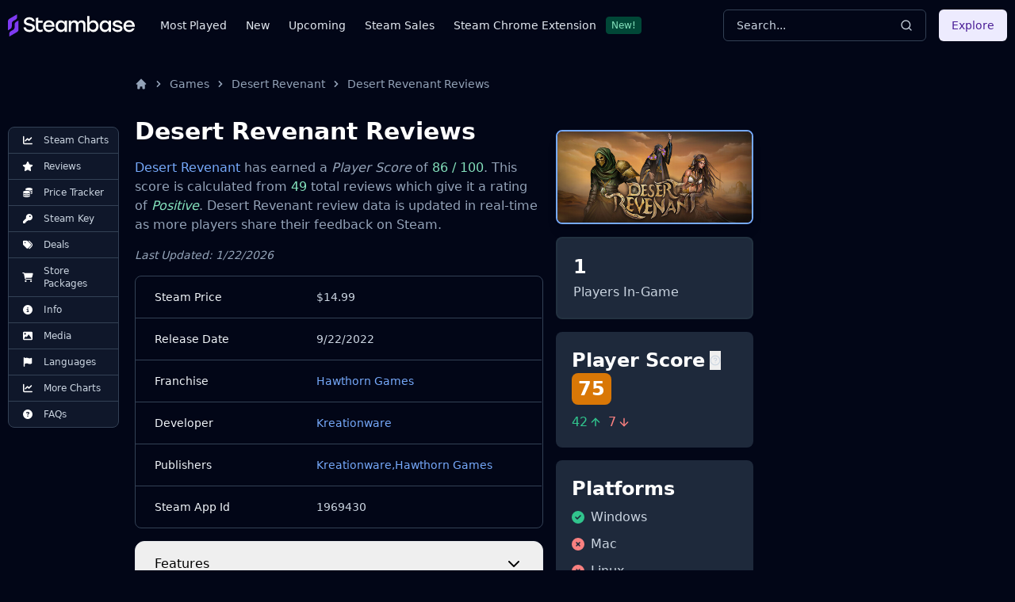

--- FILE ---
content_type: text/html
request_url: https://steambase.io/games/desert-revenant/reviews
body_size: 23645
content:
<!DOCTYPE html><html lang="en" class="dark"> <head><!-- SEO Metaata --><title>Desert Revenant Reviews | Steambase</title><meta charset="UTF-8"><link rel="canonical" href="https://steambase.io/games/desert-revenant/reviews"><meta name="description" content="Explore the latest Desert Revenant community reviews on Steam and see how they trend over time."><meta name="robots" content="index, follow"><meta property="og:title" content="Desert Revenant Reviews | Steambase"><meta property="og:type" content="website"><meta property="og:image" content="https://shared.akamai.steamstatic.com/store_item_assets/steam/apps/1969430/header.jpg"><meta property="og:url" content="https://steambase.io/games/desert-revenant/reviews"><meta property="og:description" content="Explore the latest Desert Revenant community reviews on Steam and see how they trend over time."><meta property="og:site_name" content="Steambase"><meta name="twitter:card" content="summary_large_image"><meta name="twitter:site" content="@steambase_io"><meta name="twitter:title" content="Desert Revenant Reviews | Steambase"><meta name="twitter:image" content="https://shared.akamai.steamstatic.com/store_item_assets/steam/apps/1969430/header.jpg"><meta name="twitter:description" content="Explore the latest Desert Revenant community reviews on Steam and see how they trend over time."><meta name="twitter:creator" content="@steambase_io"><link rel="sitemap" href="https://steambase.io/sitemap-index.xml"><link rel="icon" type="image/png" href="https://steambase.io/favicon.png"><link rel="dns-prefetch" href="https://www.googletagmanager.com"><link rel="dns-prefetch" href="https://connect.facebook.net"><link rel="dns-prefetch" href="https://imagedelivery.net"><link rel="dns-prefetch" href="https://cdn.cloudflare.steamstatic.com"><link rel="dns-prefetch" href="https://cdn.akamai.steamstatic.com"><link rel="preload" as="image" href="https://shared.akamai.steamstatic.com/store_item_assets/steam/apps/1969430/header.jpg"><meta name="viewport" content="width=device-width, initial-scale=1"><meta name="slack-app-id" content="A05H4EKQDKK"><!-- Structured Schema Data --><!-- PubNation Ad Script (Always Enabled) --><script type="text/javascript" async="async" data-noptimize="1" data-cfasync="false" src="//scripts.pubnation.com/tags/13f4117d-b1d7-48f8-bad1-c9ee8240a94a.js"></script><style>.svelte-fa-base{height:1em;overflow:visible;transform-origin:center;vertical-align:-.125em}.svelte-fa-fw{text-align:center;width:1.25em}.svelte-fa-pull-left.svelte-bvo74f{float:left}.svelte-fa-pull-right.svelte-bvo74f{float:right}.svelte-fa-size-lg.svelte-bvo74f{font-size:1.33333em;line-height:.75em;vertical-align:-.225em}.svelte-fa-size-sm.svelte-bvo74f{font-size:.875em}.svelte-fa-size-xs.svelte-bvo74f{font-size:.75em}.spin.svelte-bvo74f{animation:svelte-bvo74f-spin 2s 0s infinite linear}.pulse.svelte-bvo74f{animation:svelte-bvo74f-spin 1s infinite steps(8)}@keyframes svelte-bvo74f-spin{0%{transform:rotate(0)}to{transform:rotate(360deg)}}.svelte-fa-layers.svelte-1sinijc{display:inline-block;position:relative}.svelte-fa-layers.svelte-1sinijc .svelte-fa{position:absolute;inset:0;margin:auto;text-align:center}.svelte-fa-layers.svelte-1sinijc .svelte-fa-layers-text{position:absolute;top:50%;left:50%;transform:translate(-50%,-50%)}.svelte-fa-layers.svelte-1sinijc .svelte-fa-layers-text span{display:inline-block}.svelte-fa-pull-left.svelte-1sinijc{float:left}.svelte-fa-pull-right.svelte-1sinijc{float:right}.svelte-fa-size-lg.svelte-1sinijc{font-size:1.33333em;line-height:.75em;vertical-align:-.225em}.svelte-fa-size-sm.svelte-1sinijc{font-size:.875em}.svelte-fa-size-xs.svelte-1sinijc{font-size:.75em}.container.svelte-1x0c3df{display:inline-block;height:auto}.svelte-fa-size-lg.svelte-1x0c3df{font-size:1.33333em;line-height:.75em;vertical-align:-.225em}.svelte-fa-size-sm.svelte-1x0c3df{font-size:.875em}.svelte-fa-size-xs.svelte-1x0c3df{font-size:.75em}
</style>
<link rel="stylesheet" href="/_astro/_type_.BT8FuoxQ.css">
<style>pre[class*=language-],code[class*=language-]{color:#d4d4d4;font-size:13px;text-shadow:none;font-family:Menlo,Monaco,Consolas,Andale Mono,Ubuntu Mono,Courier New,monospace;direction:ltr;text-align:left;white-space:pre;word-spacing:normal;word-break:normal;line-height:1.5;-moz-tab-size:4;-o-tab-size:4;tab-size:4;-webkit-hyphens:none;hyphens:none}pre[class*=language-]::-moz-selection,code[class*=language-]::-moz-selection,pre[class*=language-] *::-moz-selection,code[class*=language-] *::-moz-selection{text-shadow:none;background:#264f78}pre[class*=language-]::selection,code[class*=language-]::selection,pre[class*=language-] *::selection,code[class*=language-] *::selection{text-shadow:none;background:#264f78}@media print{pre[class*=language-],code[class*=language-]{text-shadow:none}}pre[class*=language-]{padding:1em;margin:.5em 0;overflow:auto;background:#1e1e1e}:not(pre)>code[class*=language-]{padding:.1em .3em;border-radius:.3em;color:#db4c69;background:#1e1e1e}.namespace{opacity:.7}.token.doctype .token.doctype-tag{color:#569cd6}.token.doctype .token.name{color:#9cdcfe}.token.comment,.token.prolog{color:#6a9955}.token.punctuation,.language-html .language-css .token.punctuation,.language-html .language-javascript .token.punctuation{color:#d4d4d4}.token.property,.token.tag,.token.boolean,.token.number,.token.constant,.token.symbol,.token.inserted,.token.unit{color:#b5cea8}.token.selector,.token.attr-name,.token.string,.token.char,.token.builtin,.token.deleted{color:#ce9178}.language-css .token.string.url{text-decoration:underline}.token.operator,.token.entity{color:#d4d4d4}.token.operator.arrow{color:#569cd6}.token.atrule{color:#ce9178}.token.atrule .token.rule{color:#c586c0}.token.atrule .token.url{color:#9cdcfe}.token.atrule .token.url .token.function{color:#dcdcaa}.token.atrule .token.url .token.punctuation{color:#d4d4d4}.token.keyword{color:#569cd6}.token.keyword.module,.token.keyword.control-flow{color:#c586c0}.token.function,.token.function .token.maybe-class-name{color:#dcdcaa}.token.regex{color:#d16969}.token.important{color:#569cd6}.token.italic{font-style:italic}.token.constant{color:#9cdcfe}.token.class-name,.token.maybe-class-name{color:#4ec9b0}.token.console,.token.parameter,.token.interpolation{color:#9cdcfe}.token.punctuation.interpolation-punctuation,.token.boolean{color:#569cd6}.token.property,.token.variable,.token.imports .token.maybe-class-name,.token.exports .token.maybe-class-name{color:#9cdcfe}.token.selector,.token.escape{color:#d7ba7d}.token.tag{color:#569cd6}.token.tag .token.punctuation,.token.cdata{color:gray}.token.attr-name{color:#9cdcfe}.token.attr-value,.token.attr-value .token.punctuation{color:#ce9178}.token.attr-value .token.punctuation.attr-equals{color:#d4d4d4}.token.entity{color:#569cd6}.token.namespace{color:#4ec9b0}pre[class*=language-javascript],code[class*=language-javascript],pre[class*=language-jsx],code[class*=language-jsx],pre[class*=language-typescript],code[class*=language-typescript],pre[class*=language-tsx],code[class*=language-tsx]{color:#9cdcfe}pre[class*=language-css],code[class*=language-css]{color:#ce9178}pre[class*=language-html],code[class*=language-html]{color:#d4d4d4}.language-regex .token.anchor{color:#dcdcaa}.language-html .token.punctuation{color:gray}pre[class*=language-]>code[class*=language-]{position:relative;z-index:1}.line-highlight.line-highlight{background:#f7ebc6;box-shadow:inset 5px 0 #f7d87c;z-index:0}
@keyframes border-pulse{50%{border-color:#fff0}}.border-pulse[data-astro-cid-awf325ht]{animation:border-pulse 3s ease-in-out infinite}
</style><script type="module" src="/_astro/page.DTIbhfSr.js"></script></head><body class="min-h-screen bg-slate-950"> <div class="relative flex flex-col"> <style>astro-island,astro-slot,astro-static-slot{display:contents}</style><script>(()=>{var l=(o,t)=>{let i=async()=>{await(await o())()},e=typeof t.value=="object"?t.value:void 0,s={timeout:e==null?void 0:e.timeout};"requestIdleCallback"in window?window.requestIdleCallback(i,s):setTimeout(i,s.timeout||200)};(self.Astro||(self.Astro={})).idle=l;window.dispatchEvent(new Event("astro:idle"));})();;(()=>{var A=Object.defineProperty;var g=(i,o,a)=>o in i?A(i,o,{enumerable:!0,configurable:!0,writable:!0,value:a}):i[o]=a;var d=(i,o,a)=>g(i,typeof o!="symbol"?o+"":o,a);{let i={0:t=>m(t),1:t=>a(t),2:t=>new RegExp(t),3:t=>new Date(t),4:t=>new Map(a(t)),5:t=>new Set(a(t)),6:t=>BigInt(t),7:t=>new URL(t),8:t=>new Uint8Array(t),9:t=>new Uint16Array(t),10:t=>new Uint32Array(t)},o=t=>{let[l,e]=t;return l in i?i[l](e):void 0},a=t=>t.map(o),m=t=>typeof t!="object"||t===null?t:Object.fromEntries(Object.entries(t).map(([l,e])=>[l,o(e)]));class y extends HTMLElement{constructor(){super(...arguments);d(this,"Component");d(this,"hydrator");d(this,"hydrate",async()=>{var b;if(!this.hydrator||!this.isConnected)return;let e=(b=this.parentElement)==null?void 0:b.closest("astro-island[ssr]");if(e){e.addEventListener("astro:hydrate",this.hydrate,{once:!0});return}let c=this.querySelectorAll("astro-slot"),n={},h=this.querySelectorAll("template[data-astro-template]");for(let r of h){let s=r.closest(this.tagName);s!=null&&s.isSameNode(this)&&(n[r.getAttribute("data-astro-template")||"default"]=r.innerHTML,r.remove())}for(let r of c){let s=r.closest(this.tagName);s!=null&&s.isSameNode(this)&&(n[r.getAttribute("name")||"default"]=r.innerHTML)}let p;try{p=this.hasAttribute("props")?m(JSON.parse(this.getAttribute("props"))):{}}catch(r){let s=this.getAttribute("component-url")||"<unknown>",v=this.getAttribute("component-export");throw v&&(s+=` (export ${v})`),console.error(`[hydrate] Error parsing props for component ${s}`,this.getAttribute("props"),r),r}let u;await this.hydrator(this)(this.Component,p,n,{client:this.getAttribute("client")}),this.removeAttribute("ssr"),this.dispatchEvent(new CustomEvent("astro:hydrate"))});d(this,"unmount",()=>{this.isConnected||this.dispatchEvent(new CustomEvent("astro:unmount"))})}disconnectedCallback(){document.removeEventListener("astro:after-swap",this.unmount),document.addEventListener("astro:after-swap",this.unmount,{once:!0})}connectedCallback(){if(!this.hasAttribute("await-children")||document.readyState==="interactive"||document.readyState==="complete")this.childrenConnectedCallback();else{let e=()=>{document.removeEventListener("DOMContentLoaded",e),c.disconnect(),this.childrenConnectedCallback()},c=new MutationObserver(()=>{var n;((n=this.lastChild)==null?void 0:n.nodeType)===Node.COMMENT_NODE&&this.lastChild.nodeValue==="astro:end"&&(this.lastChild.remove(),e())});c.observe(this,{childList:!0}),document.addEventListener("DOMContentLoaded",e)}}async childrenConnectedCallback(){let e=this.getAttribute("before-hydration-url");e&&await import(e),this.start()}async start(){let e=JSON.parse(this.getAttribute("opts")),c=this.getAttribute("client");if(Astro[c]===void 0){window.addEventListener(`astro:${c}`,()=>this.start(),{once:!0});return}try{await Astro[c](async()=>{let n=this.getAttribute("renderer-url"),[h,{default:p}]=await Promise.all([import(this.getAttribute("component-url")),n?import(n):()=>()=>{}]),u=this.getAttribute("component-export")||"default";if(!u.includes("."))this.Component=h[u];else{this.Component=h;for(let f of u.split("."))this.Component=this.Component[f]}return this.hydrator=p,this.hydrate},e,this)}catch(n){console.error(`[astro-island] Error hydrating ${this.getAttribute("component-url")}`,n)}}attributeChangedCallback(){this.hydrate()}}d(y,"observedAttributes",["props"]),customElements.get("astro-island")||customElements.define("astro-island",y)}})();</script><astro-island uid="1kmM8H" prefix="r4" component-url="/_astro/Header.DJONImcw.js" component-export="default" renderer-url="/_astro/client.VrS1qbU8.js" props="{}" ssr="" client="idle" opts="{&quot;name&quot;:&quot;Header&quot;,&quot;value&quot;:true}" await-children=""><header class="sticky top-0 z-50 w-full bg-slate-950"><div class="container flex h-16 items-center"><div class="flex flex-row items-center mr-4"><button class="inline-flex items-center justify-center rounded-md text-sm font-medium ring-offset-white focus-visible:outline-none focus-visible:ring-2 focus-visible:ring-slate-400 focus-visible:ring-offset-2 disabled:pointer-events-none disabled:opacity-50 dark:ring-offset-slate-950 dark:focus-visible:ring-slate-800 hover:bg-slate-100 hover:text-slate-900 w-min h-min mr-4 p-0 dark:text-slate-400 hover:dark:text-slate-100 dark:bg-transparent dark:hover:bg-transparent md:hidden" type="button" aria-haspopup="dialog" aria-expanded="false" aria-controls="radix-:r4R5:" data-state="closed"><svg width="15" height="15" viewBox="0 0 15 15" fill="none" xmlns="http://www.w3.org/2000/svg" class="h-5 w-5"><path d="M8 2H13.5C13.7761 2 14 2.22386 14 2.5V12.5C14 12.7761 13.7761 13 13.5 13H8V2ZM7 2H1.5C1.22386 2 1 2.22386 1 2.5V12.5C1 12.7761 1.22386 13 1.5 13H7V2ZM0 2.5C0 1.67157 0.671573 1 1.5 1H13.5C14.3284 1 15 1.67157 15 2.5V12.5C15 13.3284 14.3284 14 13.5 14H1.5C0.671573 14 0 13.3284 0 12.5V2.5Z" fill="currentColor" fill-rule="evenodd" clip-rule="evenodd"></path></svg><span class="sr-only">Toggle Menu</span></button><a class="mr-2 md:mr-8 w-40 flex items-center" href="/"><img src="/logo.svg" fetchpriority="high" width="160" height="28" class="object-fit" alt="Steambase Logo"/></a><nav class="hidden lg:flex lg:flex-row items-center space-x-6 text-sm whitespace-nowrap font-medium"><div class="flex flex-row items-center justify-center space-x-3"><a href="/games/most-played-steam-games" rel="prefetch" class="text-slate-200 hover:text-white">Most Played</a></div><div class="flex flex-row items-center justify-center space-x-3"><a href="/games/new-steam-game-releases" rel="prefetch" class="text-slate-200 hover:text-white">New</a></div><div class="flex flex-row items-center justify-center space-x-3"><a href="/games/upcoming-steam-game-releases" rel="prefetch" class="text-slate-200 hover:text-white">Upcoming</a></div><div class="flex flex-row items-center justify-center space-x-3"><a href="/sales" rel="prefetch" class="text-slate-200 hover:text-white">Steam Sales</a></div><div class="flex flex-row items-center justify-center space-x-3"><a href="https://chromewebstore.google.com/detail/better-steam/iobagpbkbdkobggejjcnidehfenchpec" rel="prefetch" class="text-slate-200 hover:text-white">Steam Chrome Extension</a><div class="inline-flex items-center rounded border py-0.5 font-base focus:outline-none border-green-900 text-green-300 bg-green-900 text-xs cursor-default hover:border-transparent px-1.5">New!</div></div></nav></div><div class="flex flex-1 items-center justify-between space-x-4 md:justify-end"><div class="w-full flex-1 md:w-auto md:flex-none"><button class="group w-full md:w-40 xl:w-64 h-10 inline-flex items-center justify-between rounded-md font-medium focus-visible:outline-none focus-visible:ring-1 focus-visible:ring-ring disabled:pointer-events-none disabled:opacity-50 border border-input bg-transparent border-slate-700 hover:bg-slate-700 shadow-sm px-4 py-2 relative text-sm text-muted-foreground"><span class="inline-flex font-normal  text-slate-300 group-hover:text-slate-200 select-none">Search...</span><svg xmlns="http://www.w3.org/2000/svg" width="24" height="24" viewBox="0 0 24 24" fill="none" stroke="currentColor" stroke-width="2" stroke-linecap="round" stroke-linejoin="round" class="lucide lucide-search h-4 w-4 text-slate-300 group-hover:text-slate-200"><circle cx="11" cy="11" r="8"></circle><path d="m21 21-4.3-4.3"></path></svg></button></div><div class="hidden md:flex items-center"><button class="inline-flex items-center justify-center rounded-md text-sm font-medium ring-offset-white focus-visible:outline-none focus-visible:ring-2 focus-visible:ring-slate-400 focus-visible:ring-offset-2 disabled:pointer-events-none disabled:opacity-50 dark:ring-offset-slate-950 dark:focus-visible:ring-slate-800 bg-purple-100 text-purple-900 hover:bg-purple-100/80 dark:bg-purple-700 dark:text-purple-50 dark:hover:bg-purple-700/80 h-10 px-4 py-2">Explore</button></div></div></div></header><!--astro:end--></astro-island> <div class="container relative"> <div class="grid grid-cols-1 gap-4 lg:grid-cols-12 lg:gap-5 xl:grid-cols-8 2xl:gap-8 py-4 lg:py-8"> <!-- Left Aside --> <aside class="hidden col-span-1 lg:flex lg:flex-col lg:col-span-1 xl:flex xl:flex-col xl:col-span-1"> <nav class="hidden xl:flex xl:sticky xl:top-40 xl:mr-auto w-fit max-w-[200px]"> <div class="bg-slate-900 text-slate-300 rounded-lg border border-slate-700 divide-y divide-slate-700"><a href="/games/desert-revenant/steam-charts#player-count-steam-chart" class="flex flex-row items-center space-x-2 py-2 px-3 w-full text-xs font-normal list-none first:rounded-t-lg last:rounded-b-lg hover:bg-slate-800 hover:text-white focus:z-40 focus:outline-none focus:ring-2 focus:ring-slate-700 focus:text-white"> <svg class="svelte-fa svelte-fa-base text-white w-6 svelte-bvo74f" viewBox="0 0 512 512" aria-hidden="true" role="img" xmlns="http://www.w3.org/2000/svg"><g transform="translate(256 256)" transform-origin="128 0"><g transform="translate(0,0) scale(1,1)"><path d="M64 64c0-17.7-14.3-32-32-32S0 46.3 0 64L0 400c0 44.2 35.8 80 80 80l400 0c17.7 0 32-14.3 32-32s-14.3-32-32-32L80 416c-8.8 0-16-7.2-16-16L64 64zm406.6 86.6c12.5-12.5 12.5-32.8 0-45.3s-32.8-12.5-45.3 0L320 210.7l-57.4-57.4c-12.5-12.5-32.8-12.5-45.3 0l-112 112c-12.5 12.5-12.5 32.8 0 45.3s32.8 12.5 45.3 0L240 221.3l57.4 57.4c12.5 12.5 32.8 12.5 45.3 0l128-128z" fill="currentColor" transform="translate(-256 -256)"></path></g></g></svg> <span>Steam Charts</span> </a><a href="/games/desert-revenant/reviews" class="flex flex-row items-center space-x-2 py-2 px-3 w-full text-xs font-normal list-none first:rounded-t-lg last:rounded-b-lg hover:bg-slate-800 hover:text-white focus:z-40 focus:outline-none focus:ring-2 focus:ring-slate-700 focus:text-white"> <svg class="svelte-fa svelte-fa-base text-white w-6 svelte-bvo74f" viewBox="0 0 576 512" aria-hidden="true" role="img" xmlns="http://www.w3.org/2000/svg"><g transform="translate(288 256)" transform-origin="144 0"><g transform="translate(0,0) scale(1,1)"><path d="M316.9 18C311.6 7 300.4 0 288.1 0s-23.4 7-28.8 18L195 150.3 51.4 171.5c-12 1.8-22 10.2-25.7 21.7s-.7 24.2 7.9 32.7L137.8 329 113.2 474.7c-2 12 3 24.2 12.9 31.3s23 8 33.8 2.3l128.3-68.5 128.3 68.5c10.8 5.7 23.9 4.9 33.8-2.3s14.9-19.3 12.9-31.3L438.5 329 542.7 225.9c8.6-8.5 11.7-21.2 7.9-32.7s-13.7-19.9-25.7-21.7L381.2 150.3 316.9 18z" fill="currentColor" transform="translate(-288 -256)"></path></g></g></svg> <span>Reviews</span> </a><a href="/games/desert-revenant/price" class="flex flex-row items-center space-x-2 py-2 px-3 w-full text-xs font-normal list-none first:rounded-t-lg last:rounded-b-lg hover:bg-slate-800 hover:text-white focus:z-40 focus:outline-none focus:ring-2 focus:ring-slate-700 focus:text-white"> <svg class="svelte-fa svelte-fa-base text-white w-6 svelte-bvo74f" viewBox="0 0 512 512" aria-hidden="true" role="img" xmlns="http://www.w3.org/2000/svg"><g transform="translate(256 256)" transform-origin="128 0"><g transform="translate(0,0) scale(1,1)"><path d="M512 80c0 18-14.3 34.6-38.4 48c-29.1 16.1-72.5 27.5-122.3 30.9c-3.7-1.8-7.4-3.5-11.3-5C300.6 137.4 248.2 128 192 128c-8.3 0-16.4 .2-24.5 .6l-1.1-.6C142.3 114.6 128 98 128 80c0-44.2 86-80 192-80S512 35.8 512 80zM160.7 161.1c10.2-.7 20.7-1.1 31.3-1.1c62.2 0 117.4 12.3 152.5 31.4C369.3 204.9 384 221.7 384 240c0 4-.7 7.9-2.1 11.7c-4.6 13.2-17 25.3-35 35.5c0 0 0 0 0 0c-.1 .1-.3 .1-.4 .2c0 0 0 0 0 0s0 0 0 0c-.3 .2-.6 .3-.9 .5c-35 19.4-90.8 32-153.6 32c-59.6 0-112.9-11.3-148.2-29.1c-1.9-.9-3.7-1.9-5.5-2.9C14.3 274.6 0 258 0 240c0-34.8 53.4-64.5 128-75.4c10.5-1.5 21.4-2.7 32.7-3.5zM416 240c0-21.9-10.6-39.9-24.1-53.4c28.3-4.4 54.2-11.4 76.2-20.5c16.3-6.8 31.5-15.2 43.9-25.5l0 35.4c0 19.3-16.5 37.1-43.8 50.9c-14.6 7.4-32.4 13.7-52.4 18.5c.1-1.8 .2-3.5 .2-5.3zm-32 96c0 18-14.3 34.6-38.4 48c-1.8 1-3.6 1.9-5.5 2.9C304.9 404.7 251.6 416 192 416c-62.8 0-118.6-12.6-153.6-32C14.3 370.6 0 354 0 336l0-35.4c12.5 10.3 27.6 18.7 43.9 25.5C83.4 342.6 135.8 352 192 352s108.6-9.4 148.1-25.9c7.8-3.2 15.3-6.9 22.4-10.9c6.1-3.4 11.8-7.2 17.2-11.2c1.5-1.1 2.9-2.3 4.3-3.4l0 3.4 0 5.7 0 26.3zm32 0l0-32 0-25.9c19-4.2 36.5-9.5 52.1-16c16.3-6.8 31.5-15.2 43.9-25.5l0 35.4c0 10.5-5 21-14.9 30.9c-16.3 16.3-45 29.7-81.3 38.4c.1-1.7 .2-3.5 .2-5.3zM192 448c56.2 0 108.6-9.4 148.1-25.9c16.3-6.8 31.5-15.2 43.9-25.5l0 35.4c0 44.2-86 80-192 80S0 476.2 0 432l0-35.4c12.5 10.3 27.6 18.7 43.9 25.5C83.4 438.6 135.8 448 192 448z" fill="currentColor" transform="translate(-256 -256)"></path></g></g></svg> <span>Price Tracker</span> </a><a href="/games/desert-revenant/steam-key" class="flex flex-row items-center space-x-2 py-2 px-3 w-full text-xs font-normal list-none first:rounded-t-lg last:rounded-b-lg hover:bg-slate-800 hover:text-white focus:z-40 focus:outline-none focus:ring-2 focus:ring-slate-700 focus:text-white"> <svg class="svelte-fa svelte-fa-base text-white w-6 svelte-bvo74f" viewBox="0 0 512 512" aria-hidden="true" role="img" xmlns="http://www.w3.org/2000/svg"><g transform="translate(256 256)" transform-origin="128 0"><g transform="translate(0,0) scale(1,1)"><path d="M336 352c97.2 0 176-78.8 176-176S433.2 0 336 0S160 78.8 160 176c0 18.7 2.9 36.8 8.3 53.7L7 391c-4.5 4.5-7 10.6-7 17l0 80c0 13.3 10.7 24 24 24l80 0c13.3 0 24-10.7 24-24l0-40 40 0c13.3 0 24-10.7 24-24l0-40 40 0c6.4 0 12.5-2.5 17-7l33.3-33.3c16.9 5.4 35 8.3 53.7 8.3zM376 96a40 40 0 1 1 0 80 40 40 0 1 1 0-80z" fill="currentColor" transform="translate(-256 -256)"></path></g></g></svg> <span>Steam Key</span> </a><a href="/games/desert-revenant/price#deals" class="flex flex-row items-center space-x-2 py-2 px-3 w-full text-xs font-normal list-none first:rounded-t-lg last:rounded-b-lg hover:bg-slate-800 hover:text-white focus:z-40 focus:outline-none focus:ring-2 focus:ring-slate-700 focus:text-white"> <svg class="svelte-fa svelte-fa-base text-white w-6 svelte-bvo74f" viewBox="0 0 512 512" aria-hidden="true" role="img" xmlns="http://www.w3.org/2000/svg"><g transform="translate(256 256)" transform-origin="128 0"><g transform="translate(0,0) scale(1,1)"><path d="M345 39.1L472.8 168.4c52.4 53 52.4 138.2 0 191.2L360.8 472.9c-9.3 9.4-24.5 9.5-33.9 .2s-9.5-24.5-.2-33.9L438.6 325.9c33.9-34.3 33.9-89.4 0-123.7L310.9 72.9c-9.3-9.4-9.2-24.6 .2-33.9s24.6-9.2 33.9 .2zM0 229.5L0 80C0 53.5 21.5 32 48 32l149.5 0c17 0 33.3 6.7 45.3 18.7l168 168c25 25 25 65.5 0 90.5L277.3 442.7c-25 25-65.5 25-90.5 0l-168-168C6.7 262.7 0 246.5 0 229.5zM144 144a32 32 0 1 0 -64 0 32 32 0 1 0 64 0z" fill="currentColor" transform="translate(-256 -256)"></path></g></g></svg> <span>Deals</span> </a><a href="/games/desert-revenant/price#packages" class="flex flex-row items-center space-x-2 py-2 px-3 w-full text-xs font-normal list-none first:rounded-t-lg last:rounded-b-lg hover:bg-slate-800 hover:text-white focus:z-40 focus:outline-none focus:ring-2 focus:ring-slate-700 focus:text-white"> <svg class="svelte-fa svelte-fa-base text-white w-6 svelte-bvo74f" viewBox="0 0 576 512" aria-hidden="true" role="img" xmlns="http://www.w3.org/2000/svg"><g transform="translate(288 256)" transform-origin="144 0"><g transform="translate(0,0) scale(1,1)"><path d="M0 24C0 10.7 10.7 0 24 0L69.5 0c22 0 41.5 12.8 50.6 32l411 0c26.3 0 45.5 25 38.6 50.4l-41 152.3c-8.5 31.4-37 53.3-69.5 53.3l-288.5 0 5.4 28.5c2.2 11.3 12.1 19.5 23.6 19.5L488 336c13.3 0 24 10.7 24 24s-10.7 24-24 24l-288.3 0c-34.6 0-64.3-24.6-70.7-58.5L77.4 54.5c-.7-3.8-4-6.5-7.9-6.5L24 48C10.7 48 0 37.3 0 24zM128 464a48 48 0 1 1 96 0 48 48 0 1 1 -96 0zm336-48a48 48 0 1 1 0 96 48 48 0 1 1 0-96z" fill="currentColor" transform="translate(-288 -256)"></path></g></g></svg> <span>Store Packages</span> </a><a href="/games/desert-revenant/info#about" class="flex flex-row items-center space-x-2 py-2 px-3 w-full text-xs font-normal list-none first:rounded-t-lg last:rounded-b-lg hover:bg-slate-800 hover:text-white focus:z-40 focus:outline-none focus:ring-2 focus:ring-slate-700 focus:text-white"> <svg class="svelte-fa svelte-fa-base text-white w-6 svelte-bvo74f" viewBox="0 0 512 512" aria-hidden="true" role="img" xmlns="http://www.w3.org/2000/svg"><g transform="translate(256 256)" transform-origin="128 0"><g transform="translate(0,0) scale(1,1)"><path d="M256 512A256 256 0 1 0 256 0a256 256 0 1 0 0 512zM216 336l24 0 0-64-24 0c-13.3 0-24-10.7-24-24s10.7-24 24-24l48 0c13.3 0 24 10.7 24 24l0 88 8 0c13.3 0 24 10.7 24 24s-10.7 24-24 24l-80 0c-13.3 0-24-10.7-24-24s10.7-24 24-24zm40-208a32 32 0 1 1 0 64 32 32 0 1 1 0-64z" fill="currentColor" transform="translate(-256 -256)"></path></g></g></svg> <span>Info</span> </a><a href="/games/desert-revenant/info#media" class="flex flex-row items-center space-x-2 py-2 px-3 w-full text-xs font-normal list-none first:rounded-t-lg last:rounded-b-lg hover:bg-slate-800 hover:text-white focus:z-40 focus:outline-none focus:ring-2 focus:ring-slate-700 focus:text-white"> <svg class="svelte-fa svelte-fa-base text-white w-6 svelte-bvo74f" viewBox="0 0 512 512" aria-hidden="true" role="img" xmlns="http://www.w3.org/2000/svg"><g transform="translate(256 256)" transform-origin="128 0"><g transform="translate(0,0) scale(1,1)"><path d="M0 96C0 60.7 28.7 32 64 32l384 0c35.3 0 64 28.7 64 64l0 320c0 35.3-28.7 64-64 64L64 480c-35.3 0-64-28.7-64-64L0 96zM323.8 202.5c-4.5-6.6-11.9-10.5-19.8-10.5s-15.4 3.9-19.8 10.5l-87 127.6L170.7 297c-4.6-5.7-11.5-9-18.7-9s-14.2 3.3-18.7 9l-64 80c-5.8 7.2-6.9 17.1-2.9 25.4s12.4 13.6 21.6 13.6l96 0 32 0 208 0c8.9 0 17.1-4.9 21.2-12.8s3.6-17.4-1.4-24.7l-120-176zM112 192a48 48 0 1 0 0-96 48 48 0 1 0 0 96z" fill="currentColor" transform="translate(-256 -256)"></path></g></g></svg> <span>Media</span> </a><a href="/games/desert-revenant/info#supported-languages" class="flex flex-row items-center space-x-2 py-2 px-3 w-full text-xs font-normal list-none first:rounded-t-lg last:rounded-b-lg hover:bg-slate-800 hover:text-white focus:z-40 focus:outline-none focus:ring-2 focus:ring-slate-700 focus:text-white"> <svg class="svelte-fa svelte-fa-base text-white w-6 svelte-bvo74f" viewBox="0 0 448 512" aria-hidden="true" role="img" xmlns="http://www.w3.org/2000/svg"><g transform="translate(224 256)" transform-origin="112 0"><g transform="translate(0,0) scale(1,1)"><path d="M64 32C64 14.3 49.7 0 32 0S0 14.3 0 32L0 64 0 368 0 480c0 17.7 14.3 32 32 32s32-14.3 32-32l0-128 64.3-16.1c41.1-10.3 84.6-5.5 122.5 13.4c44.2 22.1 95.5 24.8 141.7 7.4l34.7-13c12.5-4.7 20.8-16.6 20.8-30l0-247.7c0-23-24.2-38-44.8-27.7l-9.6 4.8c-46.3 23.2-100.8 23.2-147.1 0c-35.1-17.6-75.4-22-113.5-12.5L64 48l0-16z" fill="currentColor" transform="translate(-224 -256)"></path></g></g></svg> <span>Languages</span> </a><a href="/games/desert-revenant/steam-charts#more-steam-charts" class="flex flex-row items-center space-x-2 py-2 px-3 w-full text-xs font-normal list-none first:rounded-t-lg last:rounded-b-lg hover:bg-slate-800 hover:text-white focus:z-40 focus:outline-none focus:ring-2 focus:ring-slate-700 focus:text-white"> <svg class="svelte-fa svelte-fa-base text-white w-6 svelte-bvo74f" viewBox="0 0 512 512" aria-hidden="true" role="img" xmlns="http://www.w3.org/2000/svg"><g transform="translate(256 256)" transform-origin="128 0"><g transform="translate(0,0) scale(1,1)"><path d="M64 64c0-17.7-14.3-32-32-32S0 46.3 0 64L0 400c0 44.2 35.8 80 80 80l400 0c17.7 0 32-14.3 32-32s-14.3-32-32-32L80 416c-8.8 0-16-7.2-16-16L64 64zm406.6 86.6c12.5-12.5 12.5-32.8 0-45.3s-32.8-12.5-45.3 0L320 210.7l-57.4-57.4c-12.5-12.5-32.8-12.5-45.3 0l-112 112c-12.5 12.5-12.5 32.8 0 45.3s32.8 12.5 45.3 0L240 221.3l57.4 57.4c12.5 12.5 32.8 12.5 45.3 0l128-128z" fill="currentColor" transform="translate(-256 -256)"></path></g></g></svg> <span>More Charts</span> </a><a href="/games/desert-revenant/info#faqs" class="flex flex-row items-center space-x-2 py-2 px-3 w-full text-xs font-normal list-none first:rounded-t-lg last:rounded-b-lg hover:bg-slate-800 hover:text-white focus:z-40 focus:outline-none focus:ring-2 focus:ring-slate-700 focus:text-white"> <svg class="svelte-fa svelte-fa-base text-white w-6 svelte-bvo74f" viewBox="0 0 512 512" aria-hidden="true" role="img" xmlns="http://www.w3.org/2000/svg"><g transform="translate(256 256)" transform-origin="128 0"><g transform="translate(0,0) scale(1,1)"><path d="M256 512A256 256 0 1 0 256 0a256 256 0 1 0 0 512zM169.8 165.3c7.9-22.3 29.1-37.3 52.8-37.3l58.3 0c34.9 0 63.1 28.3 63.1 63.1c0 22.6-12.1 43.5-31.7 54.8L280 264.4c-.2 13-10.9 23.6-24 23.6c-13.3 0-24-10.7-24-24l0-13.5c0-8.6 4.6-16.5 12.1-20.8l44.3-25.4c4.7-2.7 7.6-7.7 7.6-13.1c0-8.4-6.8-15.1-15.1-15.1l-58.3 0c-3.4 0-6.4 2.1-7.5 5.3l-.4 1.2c-4.4 12.5-18.2 19-30.6 14.6s-19-18.2-14.6-30.6l.4-1.2zM224 352a32 32 0 1 1 64 0 32 32 0 1 1 -64 0z" fill="currentColor" transform="translate(-256 -256)"></path></g></g></svg> <span>FAQs</span> </a></div> </nav> </aside> <!-- Center Column --> <div class="col-span-5 space-y-8 lg:col-span-7 xl:col-span-5"> <nav id="breadcrumbs" class="flex truncate" aria-label="Breadcrumb"> <ol class="inline-flex items-center"> <li class="inline-flex items-center"> <a href="/" class="inline-flex items-center text-sm font-medium text-slate-400 hover:text-white" aria-label="Home"> <svg aria-hidden="true" class="w-4 h-4" fill="currentColor" viewBox="0 0 20 20" xmlns="http://www.w3.org/2000/svg"> <path d="M10.707 2.293a1 1 0 00-1.414 0l-7 7a1 1 0 001.414 1.414L4 10.414V17a1 1 0 001 1h2a1 1 0 001-1v-2a1 1 0 011-1h2a1 1 0 011 1v2a1 1 0 001 1h2a1 1 0 001-1v-6.586l.293.293a1 1 0 001.414-1.414l-7-7z"></path> </svg> </a> </li><li class=""> <div class="flex items-center"> <svg aria-hidden="true" class="w-4 h-4 mx-1.5 text-slate-400" fill="currentColor" viewBox="0 0 20 20" xmlns="http://www.w3.org/2000/svg"> <path fill-rule="evenodd" d="M7.293 14.707a1 1 0 010-1.414L10.586 10 7.293 6.707a1 1 0 011.414-1.414l4 4a1 1 0 010 1.414l-4 4a1 1 0 01-1.414 0z" clip-rule="evenodd"></path> </svg> <a href="/games" rel="prefetch-intent" class="inline-flex items-center text-sm font-medium text-slate-400 hover:text-white"> Games </a> </div> </li><li class=""> <div class="flex items-center"> <svg aria-hidden="true" class="w-4 h-4 mx-1.5 text-slate-400" fill="currentColor" viewBox="0 0 20 20" xmlns="http://www.w3.org/2000/svg"> <path fill-rule="evenodd" d="M7.293 14.707a1 1 0 010-1.414L10.586 10 7.293 6.707a1 1 0 011.414-1.414l4 4a1 1 0 010 1.414l-4 4a1 1 0 01-1.414 0z" clip-rule="evenodd"></path> </svg> <a href="/games/desert-revenant" rel="prefetch-intent" class="inline-flex items-center text-sm font-medium text-slate-400 hover:text-white"> Desert Revenant </a> </div> </li><li class=""> <div class="flex items-center"> <svg aria-hidden="true" class="w-4 h-4 mx-1.5 text-slate-400" fill="currentColor" viewBox="0 0 20 20" xmlns="http://www.w3.org/2000/svg"> <path fill-rule="evenodd" d="M7.293 14.707a1 1 0 010-1.414L10.586 10 7.293 6.707a1 1 0 011.414-1.414l4 4a1 1 0 010 1.414l-4 4a1 1 0 01-1.414 0z" clip-rule="evenodd"></path> </svg> <a href="/games/desert-revenant/reviews" rel="prefetch-intent" class="inline-flex items-center text-sm font-medium text-slate-400 hover:text-white" aria-current="page"> Desert Revenant Reviews </a> </div> </li> </ol> <script type="application/ld+json">{"@context":"https://schema.org","@type":"BreadcrumbList","itemListElement":[{"@type":"ListItem","position":1,"name":"home","item":"https://steambase.io"},{"@type":"ListItem","position":2,"name":"games","item":"https://steambase.io/games"},{"@type":"ListItem","position":3,"name":"desert revenant","item":"https://steambase.io/games/desert-revenant"},{"@type":"ListItem","position":4,"name":"desert revenant reviews","item":"https://steambase.io/games/desert-revenant/reviews"}]}</script> </nav> <main>    <article class="space-y-8 mb-8"> <script type="application/ld+json">{"@context":"https://schema.org","@type":"SoftwareApplication","@id":"https://steambase.io/games/desert-revenant/#software-application","mainEntityOfPage":{"@type":"WebPage","@id":"https://steambase.io/games/desert-revenant"},"url":"https://steambase.io/games/desert-revenant","name":"Desert Revenant","alternateName":"desert-revenant","description":"Desert Revenant is a strategic Roguelike Deck Building RPG packing a huge variety of cards to do battle with. Think about your every move and make careful decisions in hand-crafted encounters as you cut deals with Jinn and humans alike in your adventures amongst the dunes of Elmyr.","applicationCategory":"GameApplication","dateModified":"2025-10-08T15:41:34.156+00:00","operatingSystem":"Windows","screenshot":[{"@type":"ImageObject","contentUrl":"https://shared.akamai.steamstatic.com/store_item_assets/steam/apps/1969430/ss_f998da672b058a6ce15ce96eadedae9540544824.1920x1080.jpg","creditText":"Kreationware","copyrightNotice":"Kreationware","creator":{"@type":"Organization","name":"Kreationware","url":"https://steambase.io/developers/kreationware"}},{"@type":"ImageObject","contentUrl":"https://shared.akamai.steamstatic.com/store_item_assets/steam/apps/1969430/ss_d68dd7a80c370ac16be697ef23c51720ed3a6354.1920x1080.jpg","creditText":"Kreationware","copyrightNotice":"Kreationware","creator":{"@type":"Organization","name":"Kreationware","url":"https://steambase.io/developers/kreationware"}},{"@type":"ImageObject","contentUrl":"https://shared.akamai.steamstatic.com/store_item_assets/steam/apps/1969430/ss_984a9b403e8e65709db04fa1a80ac020dc0e5fc3.1920x1080.jpg","creditText":"Kreationware","copyrightNotice":"Kreationware","creator":{"@type":"Organization","name":"Kreationware","url":"https://steambase.io/developers/kreationware"}},{"@type":"ImageObject","contentUrl":"https://shared.akamai.steamstatic.com/store_item_assets/steam/apps/1969430/ss_108142ab487b72bbf27a05e7239ee0ea8f5a5c0f.1920x1080.jpg","creditText":"Kreationware","copyrightNotice":"Kreationware","creator":{"@type":"Organization","name":"Kreationware","url":"https://steambase.io/developers/kreationware"}},{"@type":"ImageObject","contentUrl":"https://shared.akamai.steamstatic.com/store_item_assets/steam/apps/1969430/ss_42f92fb1729327abb22948309d49311f42962a75.1920x1080.jpg","creditText":"Kreationware","copyrightNotice":"Kreationware","creator":{"@type":"Organization","name":"Kreationware","url":"https://steambase.io/developers/kreationware"}},{"@type":"ImageObject","contentUrl":"https://shared.akamai.steamstatic.com/store_item_assets/steam/apps/1969430/ss_601c1aaf242d4ca44beafb5a44c704ab3c10f22e.1920x1080.jpg","creditText":"Kreationware","copyrightNotice":"Kreationware","creator":{"@type":"Organization","name":"Kreationware","url":"https://steambase.io/developers/kreationware"}},{"@type":"ImageObject","contentUrl":"https://shared.akamai.steamstatic.com/store_item_assets/steam/apps/1969430/ss_8739d6edf62de890adbe4909f2c7833539826f83.1920x1080.jpg","creditText":"Kreationware","copyrightNotice":"Kreationware","creator":{"@type":"Organization","name":"Kreationware","url":"https://steambase.io/developers/kreationware"}},{"@type":"ImageObject","contentUrl":"https://shared.akamai.steamstatic.com/store_item_assets/steam/apps/1969430/ss_e5d4fc423528a02e40254442b33ab58a0d507ba1.1920x1080.jpg","creditText":"Kreationware","copyrightNotice":"Kreationware","creator":{"@type":"Organization","name":"Kreationware","url":"https://steambase.io/developers/kreationware"}},{"@type":"ImageObject","contentUrl":"https://shared.akamai.steamstatic.com/store_item_assets/steam/apps/1969430/ss_a2b8455b6a9d288cd8d145a58d8276978d241beb.1920x1080.jpg","creditText":"Kreationware","copyrightNotice":"Kreationware","creator":{"@type":"Organization","name":"Kreationware","url":"https://steambase.io/developers/kreationware"}}],"provider":{"@type":"Organization","name":"Valve","alternateName":"Steam","url":"https://www.valvesoftware.com/","sameAs":["https://en.wikipedia.org/wiki/Valve_Corporation","https://store.steampowered.com/"]},"author":[{"@type":"Organization","name":"Kreationware","url":"https://steambase.io/developers/kreationware"}],"publisher":{"@type":"Organization","@id":"https://steambase.io/#organization","name":"Steambase","alternateName":"Steam Database","description":"Steambase is the leading destination for video game insights and all things Steam. Explore games, developers, bundles, sales, and more — all in one place.","url":"https://steambase.io","logo":{"@type":"ImageObject","url":"https://steambase.io/favicon.png","width":"408","height":"408","caption":"Steambase Logo"},"brand":{"@type":"Brand","name":"Steambase"},"contactPoint":{"@type":"ContactPoint","contactType":"General Inquiries","email":"hello@steambase.io"},"sameAs":["https://twitter.com/steambase_io","https://facebook.com/steambaseio","https://www.linkedin.com/company/steambase","https://github.com/Steambase","https://discord.gg/C7fxdbCf6A","https://golden.com/wiki/Steambase-4AJ5WNZ","https://tiktok.com/@steambase_io"],"publishingPrinciples":"https://steambase.io/about/","foundingDate":"2023-04-30T00:00:00+0000","founder":[{"@type":"Person","@id":"https://steambase.io/about/#lucas-wyland","url":"https://steambase.io/about/#lucas-wyland","name":"Lucas Wyland","givenName":"Lucas","familyName":"Wyland","gender":"http://schema.org/Male","birthDate":"1996-01-03","birthPlace":"Kansas City, MO","nationality":"United States","jobTitle":"Founder","email":"lucas@steambase.io","worksFor":{"@type":"Organization","name":"Steambase","url":"https://steambase.io"},"knowsAbout":["Software Development","Computer Programming","Video Games","Distributed Systems","Web Development","Real-time Applications"],"alumniOf":{"@type":"CollegeOrUniversity","name":"Missouri University of Science and Technology","url":"https://www.mst.edu"},"image":"https://media.licdn.com/dms/image/C4E03AQFaqvJq5Da15g/profile-displayphoto-shrink_400_400/0/1647968137457?e=1698883200&amp;v=beta&amp;t=JCswyl11Nm44xzXmDeozTyk4gaOGD4ymQWFonrvXrT8","sameAs":["https://twitter.com/LucasTheWalter","https://www.linkedin.com/in/lucas-wyland-23429078/f","https://www.facebook.com/lucas.wyland/","https://github.com/lucaswalter","https://www.crunchbase.com/person/lucas-wyland","https://medium.com/@lucaswyland","https://golden.com/wiki/Lucas_Wyland-K44DRPP","https://wellfound.com/u/lucas-wyland"]}]},"applicationSuite":["Hawthorn Games"],"discussionUrl":"https://steamcommunity.com/app/1969430","identifier":"1969430","softwareVersion":"27924129","installUrl":"steam://install/1969430","isAccessibleForFree":false,"keywords":"Card Game,Roguelike,Strategy RPG,Magic,Fantasy,Trading Card Game,Story Rich,Tactical,Deckbuilding,RPG,Hand-drawn,Replay Value,Turn-Based Tactics,Card Battler,Strategy,Indie,Turn-Based Strategy,Turn-Based Combat,Singleplayer,2D","inLanguage":[{"@type":"Language","name":"English","alternateName":"english"},{"@type":"Language","name":"Chinese (Simplified)","alternateName":"schinese"}],"sameAs":["https://kreationware.com/","https://store.steampowered.com/app/1969430","https://steamcommunity.com/app/1969430","https://www.youtube.com/channel/UC60nhO_OXYDfmIQoxqJcM8Q","https://twitter.com/Kreationware","https://steamcommunity.com/linkfilter"],"citation":["https://store.steampowered.com/app/1969430","https://steamcommunity.com/app/1969430","https://kreationware.com/"],"image":{"@type":"ImageObject","contentUrl":"https://shared.akamai.steamstatic.com/store_item_assets/steam/apps/1969430/header.jpg","creditText":"Kreationware","copyrightNotice":"Kreationware","creator":{"@type":"Organization","name":"Kreationware","url":"https://steambase.io/developers/kreationware"}},"applicationSubCategory":"Single-player","genre":"RPG","video":{"@type":"VideoObject","name":"Desert Revenant Trailer","description":"Trailer video for Desert Revenant.","thumbnailUrl":"https://shared.akamai.steamstatic.com/store_item_assets/steam/apps/1969430/ss_f998da672b058a6ce15ce96eadedae9540544824.1920x1080.jpg","contentUrl":"https://video.akamai.steamstatic.com/store_trailers/256906137/movie_max.mp4","embedUrl":"https://video.akamai.steamstatic.com/store_trailers/256906137/movie_max.mp4","uploadDate":"2025-10-08T15:41:34.156+00:00"},"aggregateRating":{"@type":"AggregateRating","ratingValue":"7.5","reviewCount":49,"bestRating":10,"worstRating":0,"author":{"@type":"Organization","@id":"https://steambase.io/#organization","name":"Steambase","alternateName":"Steam Database","description":"Steambase is the leading destination for video game insights and all things Steam. Explore games, developers, bundles, sales, and more — all in one place.","url":"https://steambase.io","logo":{"@type":"ImageObject","url":"https://steambase.io/favicon.png","width":"408","height":"408","caption":"Steambase Logo"},"brand":{"@type":"Brand","name":"Steambase"},"contactPoint":{"@type":"ContactPoint","contactType":"General Inquiries","email":"hello@steambase.io"},"sameAs":["https://twitter.com/steambase_io","https://facebook.com/steambaseio","https://www.linkedin.com/company/steambase","https://github.com/Steambase","https://discord.gg/C7fxdbCf6A","https://golden.com/wiki/Steambase-4AJ5WNZ","https://tiktok.com/@steambase_io"],"publishingPrinciples":"https://steambase.io/about/","foundingDate":"2023-04-30T00:00:00+0000","founder":[{"@type":"Person","@id":"https://steambase.io/about/#lucas-wyland","url":"https://steambase.io/about/#lucas-wyland","name":"Lucas Wyland","givenName":"Lucas","familyName":"Wyland","gender":"http://schema.org/Male","birthDate":"1996-01-03","birthPlace":"Kansas City, MO","nationality":"United States","jobTitle":"Founder","email":"lucas@steambase.io","worksFor":{"@type":"Organization","name":"Steambase","url":"https://steambase.io"},"knowsAbout":["Software Development","Computer Programming","Video Games","Distributed Systems","Web Development","Real-time Applications"],"alumniOf":{"@type":"CollegeOrUniversity","name":"Missouri University of Science and Technology","url":"https://www.mst.edu"},"image":"https://media.licdn.com/dms/image/C4E03AQFaqvJq5Da15g/profile-displayphoto-shrink_400_400/0/1647968137457?e=1698883200&amp;v=beta&amp;t=JCswyl11Nm44xzXmDeozTyk4gaOGD4ymQWFonrvXrT8","sameAs":["https://twitter.com/LucasTheWalter","https://www.linkedin.com/in/lucas-wyland-23429078/f","https://www.facebook.com/lucas.wyland/","https://github.com/lucaswalter","https://www.crunchbase.com/person/lucas-wyland","https://medium.com/@lucaswyland","https://golden.com/wiki/Lucas_Wyland-K44DRPP","https://wellfound.com/u/lucas-wyland"]}]},"name":"Desert Revenant Player Score - Steambase","alternateName":"Desert Revenant Rating &amp; Review Score - Steambase","description":"Steambase&apos;s review score and rating for Desert Revenant.","ratingExplanation":"The Steambase review score for Desert Revenant is derived from the weighted total of all 49 positive and negative reviews fetched from the Steam Store."},"offers":{"@type":"Offer","price":14.99,"priceCurrency":"USD","availability":"https://schema.org/InStock"}}</script> <section id="info"> <div class="grid gap-4 grid-cols-1 lg:grid-cols-12"> <div class="lg:col-span-8 space-y-4"> <!-- Desktop Header & Basic Info --> <div class="hidden lg:block space-y-4"> <header class="flex flex-col space-y-4"> <h1 class="text-white text-3xl font-semibold ">Desert Revenant Reviews</h1> </header>  <p>
    <a href="/games/desert-revenant/info">Desert Revenant</a> has earned a <i>Player Score</i> of <strong class="text-green-300">86 / 100</strong>. This score is calculated from <strong class="text-green-300">49</strong> total reviews which give it a rating of <strong class="text-green-300 italic">Positive</strong>. Desert Revenant review data is updated in real-time as more players share their feedback on Steam.</p> <p class="text-sm italic">Last Updated: 1/22/2026</p>   </div> <!-- Game Info List --> <div class="border rounded-lg overflow-hidden bg-slate-950 border-slate-700"> <table class="text-sm overflow-hidden w-full"> <tbody class="divide-y divide-slate-700"> <tr class="hover:bg-slate-800/50"> <td class="font-medium text-slate-100 px-6 py-4 w-2/5"> Steam Price </td> <td class="px-6 py-4">  <span class="font-normal text-slate-300">$14.99</span>  </td> </tr><tr class="hover:bg-slate-800/50"> <td class="font-medium text-slate-100 px-6 py-4 w-2/5"> Release Date </td> <td class="px-6 py-4">  <span class="font-normal text-slate-300">9/22/2022</span>  </td> </tr><tr class="hover:bg-slate-800/50"> <td class="font-medium text-slate-100 px-6 py-4 w-2/5"> Franchise </td> <td class="px-6 py-4"> <a href="/franchises/hawthorn-games" class="text-blue-400 font-medium hover:underline"> Hawthorn Games </a>   </td> </tr><tr class="hover:bg-slate-800/50"> <td class="font-medium text-slate-100 px-6 py-4 w-2/5"> Developer </td> <td class="px-6 py-4"> <a href="/developers/kreationware" class="text-blue-400 font-medium hover:underline"> Kreationware </a>   </td> </tr><tr class="hover:bg-slate-800/50"> <td class="font-medium text-slate-100 px-6 py-4 w-2/5"> Publishers </td> <td class="px-6 py-4">   <div class="flex flex-wrap gap-2"> <a href="/publishers/kreationware" class="text-blue-400 font-medium hover:underline"> Kreationware, </a><a href="/publishers/hawthorn-games" class="text-blue-400 font-medium hover:underline"> Hawthorn Games </a> </div> </td> </tr><tr class="hover:bg-slate-800/50"> <td class="font-medium text-slate-100 px-6 py-4 w-2/5"> Steam App Id </td> <td class="px-6 py-4">  <span class="font-normal text-slate-300">1969430</span>  </td> </tr> </tbody> </table> </div> <!-- Info Badges --> <div> <astro-island uid="Zw8v39" prefix="r6" component-url="/_astro/GameInfo.CoDdhW1S.js" component-export="default" renderer-url="/_astro/client.VrS1qbU8.js" props="{&quot;game&quot;:[0,{&quot;steam_app_id&quot;:[0,1969430],&quot;slug&quot;:[0,&quot;desert-revenant&quot;],&quot;name&quot;:[0,&quot;Desert Revenant&quot;],&quot;description&quot;:[0,&quot;Desert Revenant is a strategic Roguelike Deck Building RPG packing a huge variety of cards to do battle with. Think about your every move and make careful decisions in hand-crafted encounters as you cut deals with Jinn and humans alike in your adventures amongst the dunes of Elmyr.&quot;],&quot;released_at&quot;:[0,&quot;2022-09-22T00:00:00+00:00&quot;],&quot;created_at&quot;:[0,&quot;2023-07-08T03:09:12.739+00:00&quot;],&quot;updated_at&quot;:[0,&quot;2025-10-08T15:41:34.156+00:00&quot;],&quot;latest_change_number&quot;:[0,27924129],&quot;icon_image_url&quot;:[0,&quot;https://cdn.cloudflare.steamstatic.com/steamcommunity/public/images/apps/1969430/c24001eb403f3695f43b4307fee1ac41c53af0ea.jpg&quot;],&quot;header_image_url&quot;:[0,&quot;https://shared.akamai.steamstatic.com/store_item_assets/steam/apps/1969430/header.jpg?t=1694498366&quot;],&quot;primary_video_url&quot;:[0,&quot;https://video.akamai.steamstatic.com/store_trailers/256906137/movie_max.mp4?t=1690849945&quot;],&quot;content_descriptor_ids&quot;:[1,[]],&quot;screenshot_urls&quot;:[1,[[0,&quot;https://shared.akamai.steamstatic.com/store_item_assets/steam/apps/1969430/ss_f998da672b058a6ce15ce96eadedae9540544824.1920x1080.jpg?t=1694498366&quot;],[0,&quot;https://shared.akamai.steamstatic.com/store_item_assets/steam/apps/1969430/ss_d68dd7a80c370ac16be697ef23c51720ed3a6354.1920x1080.jpg?t=1694498366&quot;],[0,&quot;https://shared.akamai.steamstatic.com/store_item_assets/steam/apps/1969430/ss_984a9b403e8e65709db04fa1a80ac020dc0e5fc3.1920x1080.jpg?t=1694498366&quot;],[0,&quot;https://shared.akamai.steamstatic.com/store_item_assets/steam/apps/1969430/ss_108142ab487b72bbf27a05e7239ee0ea8f5a5c0f.1920x1080.jpg?t=1694498366&quot;],[0,&quot;https://shared.akamai.steamstatic.com/store_item_assets/steam/apps/1969430/ss_42f92fb1729327abb22948309d49311f42962a75.1920x1080.jpg?t=1694498366&quot;],[0,&quot;https://shared.akamai.steamstatic.com/store_item_assets/steam/apps/1969430/ss_601c1aaf242d4ca44beafb5a44c704ab3c10f22e.1920x1080.jpg?t=1694498366&quot;],[0,&quot;https://shared.akamai.steamstatic.com/store_item_assets/steam/apps/1969430/ss_8739d6edf62de890adbe4909f2c7833539826f83.1920x1080.jpg?t=1694498366&quot;],[0,&quot;https://shared.akamai.steamstatic.com/store_item_assets/steam/apps/1969430/ss_e5d4fc423528a02e40254442b33ab58a0d507ba1.1920x1080.jpg?t=1694498366&quot;],[0,&quot;https://shared.akamai.steamstatic.com/store_item_assets/steam/apps/1969430/ss_a2b8455b6a9d288cd8d145a58d8276978d241beb.1920x1080.jpg?t=1694498366&quot;]]],&quot;external_urls&quot;:[0,{&quot;website_url&quot;:[0,&quot;https://kreationware.com/&quot;],&quot;store_url&quot;:[0,&quot;https://store.steampowered.com/app/1969430&quot;],&quot;community_url&quot;:[0,&quot;https://steamcommunity.com/app/1969430&quot;],&quot;youtube_url&quot;:[0,&quot;https://www.youtube.com/channel/UC60nhO_OXYDfmIQoxqJcM8Q&quot;],&quot;twitter_url&quot;:[0,&quot;https://twitter.com/Kreationware&quot;],&quot;discord_url&quot;:[0,&quot;https://steamcommunity.com/linkfilter&quot;],&quot;metacritic_url&quot;:[0,null],&quot;twitch_url&quot;:[0,null]}],&quot;reviews&quot;:[0,{&quot;steam&quot;:[0,{&quot;total&quot;:[0,49],&quot;positive&quot;:[0,42],&quot;negative&quot;:[0,7],&quot;steam_score&quot;:[0,7],&quot;calculated_score&quot;:[0,74.71407420813388],&quot;description&quot;:[0,&quot;Positive&quot;]}],&quot;metacritic&quot;:[0,{&quot;score&quot;:[0,0],&quot;total&quot;:[0,null]}]}],&quot;stats&quot;:[0,{&quot;store_rank&quot;:[0,null],&quot;current_players&quot;:[0,1],&quot;current_players_at&quot;:[0,&quot;2026-01-15T20:48:25.546+00:00&quot;],&quot;peak_players&quot;:[0,3],&quot;peak_players_at&quot;:[0,&quot;2023-07-10T16:22:27.372+00:00&quot;],&quot;community_hub_members&quot;:[0,421],&quot;community_hub_members_at&quot;:[0,&quot;2026-01-07T17:31:56.215+00:00&quot;]}],&quot;store&quot;:[0,{&quot;is_free&quot;:[0,false],&quot;price&quot;:[0,{&quot;value&quot;:[0,1499],&quot;initial&quot;:[0,1499],&quot;discount_percentage&quot;:[0,0],&quot;currency&quot;:[0,&quot;USD&quot;],&quot;is_discounted&quot;:[0,false]}]}],&quot;system_requirements&quot;:[0,{&quot;pc&quot;:[0,{&quot;minimum&quot;:[0,{&quot;operating_system&quot;:[0,&quot;Windows 10 Home (64bit) latest revision&quot;],&quot;processor&quot;:[0,&quot;Intel Core i5 or AMD equivalent&quot;],&quot;memory&quot;:[0,&quot;4 GB RAM&quot;],&quot;graphics&quot;:[0,&quot;NVIDIA GTX 660 or AMD Radeon HD 7950&quot;],&quot;storage&quot;:[0,&quot;12 GB available space&quot;]}],&quot;recommended&quot;:[0,null]}],&quot;mac&quot;:[0,{&quot;minimum&quot;:[0,null],&quot;recommended&quot;:[0,null]}],&quot;linux&quot;:[0,{&quot;minimum&quot;:[0,null],&quot;recommended&quot;:[0,null]}]}],&quot;steam_deck_compatibility&quot;:[0,null],&quot;platforms&quot;:[1,[[0,{&quot;name&quot;:[0,&quot;Windows&quot;],&quot;supported&quot;:[0,true],&quot;slug&quot;:[0,&quot;windows&quot;]}],[0,{&quot;name&quot;:[0,&quot;Mac&quot;],&quot;supported&quot;:[0,false],&quot;slug&quot;:[0,&quot;mac&quot;]}],[0,{&quot;name&quot;:[0,&quot;Linux&quot;],&quot;supported&quot;:[0,false],&quot;slug&quot;:[0,&quot;linux&quot;]}]]],&quot;tags&quot;:[1,[[0,{&quot;id&quot;:[0,&quot;018932e6-f510-43c3-82bc-7053f5e8fddb&quot;],&quot;steam_tag_id&quot;:[0,1666],&quot;name&quot;:[0,&quot;Card Game&quot;],&quot;slug&quot;:[0,&quot;card-game&quot;]}],[0,{&quot;id&quot;:[0,&quot;018932e6-f407-4303-8890-6bc84615f054&quot;],&quot;steam_tag_id&quot;:[0,1716],&quot;name&quot;:[0,&quot;Roguelike&quot;],&quot;slug&quot;:[0,&quot;roguelike&quot;]}],[0,{&quot;id&quot;:[0,&quot;018932e6-f537-470d-a9b6-f5b7d80105a0&quot;],&quot;steam_tag_id&quot;:[0,17305],&quot;name&quot;:[0,&quot;Strategy RPG&quot;],&quot;slug&quot;:[0,&quot;strategy-rpg&quot;]}],[0,{&quot;id&quot;:[0,&quot;018932e6-f3e5-4e9c-bbda-3de4b1713263&quot;],&quot;steam_tag_id&quot;:[0,4057],&quot;name&quot;:[0,&quot;Magic&quot;],&quot;slug&quot;:[0,&quot;magic&quot;]}],[0,{&quot;id&quot;:[0,&quot;018932e6-f11c-412e-a120-89c6d741eb92&quot;],&quot;steam_tag_id&quot;:[0,1684],&quot;name&quot;:[0,&quot;Fantasy&quot;],&quot;slug&quot;:[0,&quot;fantasy&quot;]}],[0,{&quot;id&quot;:[0,&quot;018932e6-f791-4344-bb25-14c92672ea9c&quot;],&quot;steam_tag_id&quot;:[0,9271],&quot;name&quot;:[0,&quot;Trading Card Game&quot;],&quot;slug&quot;:[0,&quot;trading-card-game&quot;]}],[0,{&quot;id&quot;:[0,&quot;018932e6-f06e-4ccc-bb54-c8a954be6bd2&quot;],&quot;steam_tag_id&quot;:[0,1742],&quot;name&quot;:[0,&quot;Story Rich&quot;],&quot;slug&quot;:[0,&quot;story-rich&quot;]}],[0,{&quot;id&quot;:[0,&quot;018932e6-f3ee-47e9-a99b-13efb9566fab&quot;],&quot;steam_tag_id&quot;:[0,1708],&quot;name&quot;:[0,&quot;Tactical&quot;],&quot;slug&quot;:[0,&quot;tactical&quot;]}],[0,{&quot;id&quot;:[0,&quot;018932e6-f622-49ed-8075-3190d61151f8&quot;],&quot;steam_tag_id&quot;:[0,32322],&quot;name&quot;:[0,&quot;Deckbuilding&quot;],&quot;slug&quot;:[0,&quot;deckbuilding&quot;]}],[0,{&quot;id&quot;:[0,&quot;018932e6-d4f0-419f-8650-535b9a91e8a6&quot;],&quot;steam_tag_id&quot;:[0,122],&quot;name&quot;:[0,&quot;RPG&quot;],&quot;slug&quot;:[0,&quot;rpg&quot;]}],[0,{&quot;id&quot;:[0,&quot;018932e6-f405-4153-beda-55ba09af7fad&quot;],&quot;steam_tag_id&quot;:[0,6815],&quot;name&quot;:[0,&quot;Hand-drawn&quot;],&quot;slug&quot;:[0,&quot;hand-drawn&quot;]}],[0,{&quot;id&quot;:[0,&quot;018932e6-f4b7-4937-9d6f-acacf00153a3&quot;],&quot;steam_tag_id&quot;:[0,4711],&quot;name&quot;:[0,&quot;Replay Value&quot;],&quot;slug&quot;:[0,&quot;replay-value&quot;]}],[0,{&quot;id&quot;:[0,&quot;018932e6-f477-4b66-97d2-cf5b2ac237c3&quot;],&quot;steam_tag_id&quot;:[0,14139],&quot;name&quot;:[0,&quot;Turn-Based Tactics&quot;],&quot;slug&quot;:[0,&quot;turn-based-tactics&quot;]}],[0,{&quot;id&quot;:[0,&quot;018932e6-f65a-4563-ade6-8ffbbdfd8ce2&quot;],&quot;steam_tag_id&quot;:[0,791774],&quot;name&quot;:[0,&quot;Card Battler&quot;],&quot;slug&quot;:[0,&quot;card-battler&quot;]}],[0,{&quot;id&quot;:[0,&quot;018932e6-f032-43a9-94da-b0f986ec6f98&quot;],&quot;steam_tag_id&quot;:[0,9],&quot;name&quot;:[0,&quot;Strategy&quot;],&quot;slug&quot;:[0,&quot;strategy&quot;]}],[0,{&quot;id&quot;:[0,&quot;018932e6-ad62-46fe-b9b2-c5775a0f6c8a&quot;],&quot;steam_tag_id&quot;:[0,492],&quot;name&quot;:[0,&quot;Indie&quot;],&quot;slug&quot;:[0,&quot;indie&quot;]}],[0,{&quot;id&quot;:[0,&quot;018932e6-f455-43e1-81d3-65df02ba1611&quot;],&quot;steam_tag_id&quot;:[0,1741],&quot;name&quot;:[0,&quot;Turn-Based Strategy&quot;],&quot;slug&quot;:[0,&quot;turn-based-strategy&quot;]}],[0,{&quot;id&quot;:[0,&quot;018932e6-f451-49bf-aacb-26e5c334a341&quot;],&quot;steam_tag_id&quot;:[0,4325],&quot;name&quot;:[0,&quot;Turn-Based Combat&quot;],&quot;slug&quot;:[0,&quot;turn-based-combat&quot;]}],[0,{&quot;id&quot;:[0,&quot;018932e6-af9e-43bb-9577-2e5df3aeba66&quot;],&quot;steam_tag_id&quot;:[0,4182],&quot;name&quot;:[0,&quot;Singleplayer&quot;],&quot;slug&quot;:[0,&quot;singleplayer&quot;]}],[0,{&quot;id&quot;:[0,&quot;018932e6-d4c7-41ba-9505-51e26123affe&quot;],&quot;steam_tag_id&quot;:[0,3871],&quot;name&quot;:[0,&quot;2D&quot;],&quot;slug&quot;:[0,&quot;2d&quot;]}]]],&quot;categories&quot;:[1,[[0,{&quot;id&quot;:[0,&quot;018931f6-00b8-4381-b36c-7df6c2c05b7b&quot;],&quot;steam_category_id&quot;:[0,2],&quot;name&quot;:[0,&quot;Single-player&quot;],&quot;slug&quot;:[0,&quot;single-player&quot;]}],[0,{&quot;id&quot;:[0,&quot;018decea-a191-4650-a90d-fddb0334abb6&quot;],&quot;steam_category_id&quot;:[0,62],&quot;name&quot;:[0,&quot;Family Sharing&quot;],&quot;slug&quot;:[0,&quot;family-sharing&quot;]}]]],&quot;genres&quot;:[1,[[0,{&quot;id&quot;:[0,&quot;018931f5-fff8-47b4-b2db-1c9283b8e622&quot;],&quot;steam_genre_id&quot;:[0,3],&quot;name&quot;:[0,&quot;RPG&quot;],&quot;slug&quot;:[0,&quot;rpg&quot;]}],[0,{&quot;id&quot;:[0,&quot;018931f6-0009-42a3-a82e-83703aafcee8&quot;],&quot;steam_genre_id&quot;:[0,23],&quot;name&quot;:[0,&quot;Indie&quot;],&quot;slug&quot;:[0,&quot;indie&quot;]}],[0,{&quot;id&quot;:[0,&quot;018931f6-09c9-4055-ae05-e6d8d0e8eb66&quot;],&quot;steam_genre_id&quot;:[0,2],&quot;name&quot;:[0,&quot;Strategy&quot;],&quot;slug&quot;:[0,&quot;strategy&quot;]}],[0,{&quot;id&quot;:[0,&quot;018931f6-01ce-4d02-909f-b33f10a217ae&quot;],&quot;steam_genre_id&quot;:[0,70],&quot;name&quot;:[0,&quot;Early Access&quot;],&quot;slug&quot;:[0,&quot;early-access&quot;]}]]],&quot;developers&quot;:[1,[[0,{&quot;id&quot;:[0,&quot;018933b0-dbd7-42ca-b57c-8bf985decace&quot;],&quot;name&quot;:[0,&quot;Kreationware&quot;],&quot;slug&quot;:[0,&quot;kreationware&quot;]}]]],&quot;publishers&quot;:[1,[[0,{&quot;id&quot;:[0,&quot;018933b0-dbd4-47e0-983b-8c6c1ad1ee65&quot;],&quot;name&quot;:[0,&quot;Kreationware&quot;],&quot;slug&quot;:[0,&quot;kreationware&quot;]}],[0,{&quot;id&quot;:[0,&quot;0189322e-dc05-4a1c-8a48-fe7aa1ee1234&quot;],&quot;name&quot;:[0,&quot;Hawthorn Games&quot;],&quot;slug&quot;:[0,&quot;hawthorn-games&quot;]}]]],&quot;franchises&quot;:[1,[[0,{&quot;id&quot;:[0,&quot;0189321a-bc26-469d-9489-295a9afc4191&quot;],&quot;name&quot;:[0,&quot;Hawthorn Games&quot;],&quot;slug&quot;:[0,&quot;hawthorn-games&quot;],&quot;steam_slug&quot;:[0,&quot;hawthorngames&quot;]}]]],&quot;packages&quot;:[1,[[0,{&quot;id&quot;:[0,&quot;018935f8-0fb6-4ce0-b006-64f0b8981588&quot;],&quot;steam_package_id&quot;:[0,711219],&quot;name&quot;:[0,&quot;Desert Revenant&quot;],&quot;slug&quot;:[0,&quot;desert-revenant&quot;],&quot;final_price&quot;:[0,1124],&quot;page_image_url&quot;:[0,null],&quot;small_logo_url&quot;:[0,&quot;https://shared.akamai.steamstatic.com/store_item_assets/steam/subs/711219/capsule_231x87.jpg?t=1686621982&quot;]}]]],&quot;bundles&quot;:[1,[]],&quot;related_apps&quot;:[1,[]],&quot;languages&quot;:[1,[[0,{&quot;code&quot;:[0,&quot;english&quot;],&quot;name&quot;:[0,&quot;English&quot;],&quot;interface&quot;:[0,true],&quot;full_audio&quot;:[0,true],&quot;subtitles&quot;:[0,true]}],[0,{&quot;code&quot;:[0,&quot;schinese&quot;],&quot;name&quot;:[0,&quot;Chinese (Simplified)&quot;],&quot;interface&quot;:[0,true],&quot;full_audio&quot;:[0,false],&quot;subtitles&quot;:[0,false]}]]]}],&quot;links&quot;:[1,[[0,{&quot;name&quot;:[0,&quot;Steam Store&quot;],&quot;href&quot;:[0,&quot;https://store.steampowered.com/app/1969430&quot;],&quot;icon&quot;:[0,&quot;store&quot;],&quot;follow&quot;:[0,true]}],[0,{&quot;name&quot;:[0,&quot;Community Hub&quot;],&quot;href&quot;:[0,&quot;https://steamcommunity.com/app/1969430&quot;],&quot;icon&quot;:[0,&quot;community&quot;],&quot;follow&quot;:[0,true]}],[0,{&quot;name&quot;:[0,&quot;Discord&quot;],&quot;href&quot;:[0,&quot;https://steamcommunity.com/linkfilter&quot;],&quot;icon&quot;:[0,&quot;discord&quot;],&quot;follow&quot;:[0,false]}],[0,{&quot;name&quot;:[0,&quot;YouTube&quot;],&quot;href&quot;:[0,&quot;https://www.youtube.com/channel/UC60nhO_OXYDfmIQoxqJcM8Q&quot;],&quot;icon&quot;:[0,&quot;youtube&quot;],&quot;follow&quot;:[0,false]}],[0,{&quot;name&quot;:[0,&quot;Twitter&quot;],&quot;href&quot;:[0,&quot;https://twitter.com/Kreationware&quot;],&quot;icon&quot;:[0,&quot;twitter&quot;],&quot;follow&quot;:[0,false]}],[0,{&quot;name&quot;:[0,&quot;Website&quot;],&quot;href&quot;:[0,&quot;https://kreationware.com/&quot;],&quot;icon&quot;:[0,&quot;website&quot;],&quot;follow&quot;:[0,false]}],[0,{&quot;name&quot;:[0,&quot;PCGamingWiki&quot;],&quot;href&quot;:[0,&quot;https://pcgamingwiki.com/api/appid.php?appid=1969430&quot;],&quot;icon&quot;:[0,&quot;website&quot;],&quot;follow&quot;:[0,false]}],[0,{&quot;name&quot;:[0,&quot;IsThereAnyDeal&quot;],&quot;href&quot;:[0,&quot;https://isthereanydeal.com/steam/app/1969430&quot;],&quot;icon&quot;:[0,&quot;website&quot;],&quot;follow&quot;:[0,true]}],[0,{&quot;name&quot;:[0,&quot;ProtonDB&quot;],&quot;href&quot;:[0,&quot;https://www.protondb.com/app/1969430&quot;],&quot;icon&quot;:[0,&quot;website&quot;],&quot;follow&quot;:[0,true]}]]]}" ssr="" client="idle" opts="{&quot;name&quot;:&quot;GameInfo&quot;,&quot;value&quot;:true}" await-children=""><div class="min-h-[229px] h-auto" data-orientation="vertical"><div data-state="closed" data-orientation="vertical" class="group"><h3 data-orientation="vertical" data-state="closed" class="flex"><button type="button" aria-controls="radix-:r6R9:" aria-expanded="false" data-state="closed" data-orientation="vertical" id="radix-:r6R1:" class="flex flex-1 items-center justify-between px-6 py-4 text-start font-medium hover:underline [&amp;[data-state=open]&gt;svg]:rotate-180 group-first:border-t group-first:rounded-t-xl border-l border-r border-b dark:text-slate-200 dark:border-slate-700 dark:hover:bg-slate-800/50 focus:bg-slate-800/50 active:bg-slate-800/50" data-radix-collection-item="">Features<svg xmlns="http://www.w3.org/2000/svg" width="24" height="24" viewBox="0 0 24 24" fill="none" stroke="currentColor" stroke-width="2" stroke-linecap="round" stroke-linejoin="round" class="lucide lucide-chevron-down h-6 w-6 shrink-0 duration-200"><path d="m6 9 6 6 6-6"></path></svg></button></h3><div data-state="closed" id="radix-:r6R9:" hidden="" role="region" aria-labelledby="radix-:r6R1:" data-orientation="vertical" class="overflow-hidden px-6 text-sm data-[state=closed]:animate-accordion-up data-[state=open]:animate-accordion-down border-l border-r border-b dark:border-slate-700" style="--radix-accordion-content-height:var(--radix-collapsible-content-height);--radix-accordion-content-width:var(--radix-collapsible-content-width)"></div></div><div data-state="closed" data-orientation="vertical" class="group"><h3 data-orientation="vertical" data-state="closed" class="flex"><button type="button" aria-controls="radix-:r6Ra:" aria-expanded="false" data-state="closed" data-orientation="vertical" id="radix-:r6R2:" class="flex flex-1 items-center justify-between px-6 py-4 text-start font-medium hover:underline [&amp;[data-state=open]&gt;svg]:rotate-180 group-first:border-t group-first:rounded-t-xl border-l border-r border-b dark:text-slate-200 dark:border-slate-700 dark:hover:bg-slate-800/50 focus:bg-slate-800/50 active:bg-slate-800/50" data-radix-collection-item="">External Links<svg xmlns="http://www.w3.org/2000/svg" width="24" height="24" viewBox="0 0 24 24" fill="none" stroke="currentColor" stroke-width="2" stroke-linecap="round" stroke-linejoin="round" class="lucide lucide-chevron-down h-6 w-6 shrink-0 duration-200"><path d="m6 9 6 6 6-6"></path></svg></button></h3><div data-state="closed" id="radix-:r6Ra:" hidden="" role="region" aria-labelledby="radix-:r6R2:" data-orientation="vertical" class="overflow-hidden px-6 text-sm data-[state=closed]:animate-accordion-up data-[state=open]:animate-accordion-down border-l border-r border-b dark:border-slate-700" style="--radix-accordion-content-height:var(--radix-collapsible-content-height);--radix-accordion-content-width:var(--radix-collapsible-content-width)"></div></div><div data-state="closed" data-orientation="vertical" class="group"><h3 data-orientation="vertical" data-state="closed" class="flex"><button type="button" aria-controls="radix-:r6Rb:" aria-expanded="false" data-state="closed" data-orientation="vertical" id="radix-:r6R3:" class="flex flex-1 items-center justify-between px-6 py-4 text-start font-medium hover:underline [&amp;[data-state=open]&gt;svg]:rotate-180 group-first:border-t group-first:rounded-t-xl border-l border-r border-b dark:text-slate-200 dark:border-slate-700 dark:hover:bg-slate-800/50 focus:bg-slate-800/50 active:bg-slate-800/50" data-radix-collection-item="">Genres &amp; User Tags<svg xmlns="http://www.w3.org/2000/svg" width="24" height="24" viewBox="0 0 24 24" fill="none" stroke="currentColor" stroke-width="2" stroke-linecap="round" stroke-linejoin="round" class="lucide lucide-chevron-down h-6 w-6 shrink-0 duration-200"><path d="m6 9 6 6 6-6"></path></svg></button></h3><div data-state="closed" id="radix-:r6Rb:" hidden="" role="region" aria-labelledby="radix-:r6R3:" data-orientation="vertical" class="overflow-hidden px-6 text-sm data-[state=closed]:animate-accordion-up data-[state=open]:animate-accordion-down border-l border-r border-b dark:border-slate-700" style="--radix-accordion-content-height:var(--radix-collapsible-content-height);--radix-accordion-content-width:var(--radix-collapsible-content-width)"></div></div><div data-state="closed" data-orientation="vertical" class="group"><h3 data-orientation="vertical" data-state="closed" class="flex"><button type="button" aria-controls="radix-:r6Rc:" aria-expanded="false" data-state="closed" data-orientation="vertical" id="radix-:r6R4:" class="flex flex-1 items-center justify-between px-6 py-4 text-start font-medium hover:underline [&amp;[data-state=open]&gt;svg]:rotate-180 group-first:border-t group-first:rounded-t-xl border-l border-r border-b dark:text-slate-200 dark:border-slate-700 dark:hover:bg-slate-800/50 focus:bg-slate-800/50 active:bg-slate-800/50" data-radix-collection-item="">System Requirements<svg xmlns="http://www.w3.org/2000/svg" width="24" height="24" viewBox="0 0 24 24" fill="none" stroke="currentColor" stroke-width="2" stroke-linecap="round" stroke-linejoin="round" class="lucide lucide-chevron-down h-6 w-6 shrink-0 duration-200"><path d="m6 9 6 6 6-6"></path></svg></button></h3><div data-state="closed" id="radix-:r6Rc:" hidden="" role="region" aria-labelledby="radix-:r6R4:" data-orientation="vertical" class="overflow-hidden px-6 text-sm data-[state=closed]:animate-accordion-up data-[state=open]:animate-accordion-down border-l border-r border-b dark:border-slate-700" style="--radix-accordion-content-height:var(--radix-collapsible-content-height);--radix-accordion-content-width:var(--radix-collapsible-content-width)"></div></div></div><!--astro:end--></astro-island> </div> </div> <div class="order-first lg:order-none lg:col-span-4 space-y-4"> <!-- Mobile H1 --> <div class="lg:hidden space-y-4"> <header class="flex flex-col space-y-4"> <h1 class="text-white text-3xl font-semibold ">Desert Revenant Reviews</h1> </header>  <p>
    <a href="/games/desert-revenant/info">Desert Revenant</a> has earned a <i>Player Score</i> of <strong class="text-green-300">86 / 100</strong>. This score is calculated from <strong class="text-green-300">49</strong> total reviews which give it a rating of <strong class="text-green-300 italic">Positive</strong>. Desert Revenant review data is updated in real-time as more players share their feedback on Steam.</p> <p class="text-sm italic">Last Updated: 1/22/2026</p>   </div> <div> <a href="/games/desert-revenant/steam-charts" target="_self"> <img src="https://shared.akamai.steamstatic.com/store_item_assets/steam/apps/1969430/header.jpg" fetchpriority="high" alt="Desert Revenant banner" width="450" height="210" class="min-w-full w-full h-auto rounded-lg shadow-lg border-2 border-blue-400" onerror="this.onerror = null; this.src = '/steam_placeholder.svg';"> </a> </div> <div class="flex flex-col p-5 space-y-1 border-2 border-green-300 bg-slate-800 rounded-lg border-pulse" data-astro-cid-awf325ht> <span class="text-2xl font-bold text-white" data-astro-cid-awf325ht>1</span> <span class="text-base text-slate-300" data-astro-cid-awf325ht>Players In-Game</span> </div>  <div class="p-5 space-y-2.5 bg-slate-800 rounded-lg"> <astro-island uid="V7T4D" prefix="r11" component-url="/_astro/GameReviewStatCardHeader.DKBdvMub.js" component-export="GameReviewStatCardHeader" renderer-url="/_astro/client.VrS1qbU8.js" props="{&quot;name&quot;:[0,&quot;Desert Revenant&quot;],&quot;score&quot;:[0,74.71407420813388]}" ssr="" client="idle" opts="{&quot;name&quot;:&quot;GameReviewStatCardHeader&quot;,&quot;value&quot;:true}" await-children=""><div class="flex flex-row flex-wrap gap-2 items-center justify-between"><div class="flex flex-row items-center"><span class="mr-1.5 text-2xl whitespace-nowrap font-bold text-white">Player Score</span><div class="hidden xl:flex"><button data-state="closed" aria-label="Steambase Player Score"><svg xmlns="http://www.w3.org/2000/svg" width="24" height="24" viewBox="0 0 24 24" fill="none" stroke="currentColor" stroke-width="2" stroke-linecap="round" stroke-linejoin="round" class="lucide lucide-circle-help w-3.5 text-slate-300"><circle cx="12" cy="12" r="10"></circle><path d="M9.09 9a3 3 0 0 1 5.83 1c0 2-3 3-3 3"></path><path d="M12 17h.01"></path></svg></button></div></div><div class="w-min my-0 px-2 py-1 rounded-lg text-2xl font-bold cursor-default text-white bg-amber-600">75</div></div><!--astro:end--></astro-island> <div class="flex flex-row lg:flex-col xl:flex-row space-x-2 lg:space-x-0 lg:space-y-0 xl:space-x-2 w-min text-base lg:text-xs xl:text-base font-medium"> <div class="flex flex-row items-center justify-end"> <span class="text-green-400"> 42 </span> <svg xmlns="http://www.w3.org/2000/svg" width="24" height="24" viewBox="0 0 24 24" fill="none" stroke="currentColor" stroke-width="2" stroke-linecap="round" stroke-linejoin="round" class="lucide lucide-arrow-up w-4 ml-0.5 text-green-400"><path d="m5 12 7-7 7 7"></path><path d="M12 19V5"></path></svg> </div> <div class="flex flex-row items-center justify-end"> <span class="text-red-400"> 7 </span> <svg xmlns="http://www.w3.org/2000/svg" width="24" height="24" viewBox="0 0 24 24" fill="none" stroke="currentColor" stroke-width="2" stroke-linecap="round" stroke-linejoin="round" class="lucide lucide-arrow-down w-4 ml-0.5 text-red-400"><path d="M12 5v14"></path><path d="m19 12-7 7-7-7"></path></svg> </div> </div> </div> <div class="flex flex-col p-5 space-y-2 bg-slate-800 rounded-lg"> <span class="text-2xl font-bold text-white">Platforms</span> <ul class="space-y-2.5"> <li class="flex flex-row items-center space-x-2" aria-label="Windows is supported">  <svg class="svelte-fa svelte-fa-base text-green-400 svelte-bvo74f" viewBox="0 0 512 512" aria-hidden="true" role="img" xmlns="http://www.w3.org/2000/svg"><g transform="translate(256 256)" transform-origin="128 0"><g transform="translate(0,0) scale(1,1)"><path d="M256 512A256 256 0 1 0 256 0a256 256 0 1 0 0 512zM369 209L241 337c-9.4 9.4-24.6 9.4-33.9 0l-64-64c-9.4-9.4-9.4-24.6 0-33.9s24.6-9.4 33.9 0l47 47L335 175c9.4-9.4 24.6-9.4 33.9 0s9.4 24.6 0 33.9z" fill="currentColor" transform="translate(-256 -256)"></path></g></g></svg> <span class="text-slate-300">Windows</span> </li><li class="flex flex-row items-center space-x-2" aria-label="Mac is not supported">  <svg class="svelte-fa svelte-fa-base text-red-400 svelte-bvo74f" viewBox="0 0 512 512" aria-hidden="true" role="img" xmlns="http://www.w3.org/2000/svg"><g transform="translate(256 256)" transform-origin="128 0"><g transform="translate(0,0) scale(1,1)"><path d="M256 512A256 256 0 1 0 256 0a256 256 0 1 0 0 512zM175 175c9.4-9.4 24.6-9.4 33.9 0l47 47 47-47c9.4-9.4 24.6-9.4 33.9 0s9.4 24.6 0 33.9l-47 47 47 47c9.4 9.4 9.4 24.6 0 33.9s-24.6 9.4-33.9 0l-47-47-47 47c-9.4 9.4-24.6 9.4-33.9 0s-9.4-24.6 0-33.9l47-47-47-47c-9.4-9.4-9.4-24.6 0-33.9z" fill="currentColor" transform="translate(-256 -256)"></path></g></g></svg> <span class="text-slate-300">Mac</span> </li><li class="flex flex-row items-center space-x-2" aria-label="Linux is not supported">  <svg class="svelte-fa svelte-fa-base text-red-400 svelte-bvo74f" viewBox="0 0 512 512" aria-hidden="true" role="img" xmlns="http://www.w3.org/2000/svg"><g transform="translate(256 256)" transform-origin="128 0"><g transform="translate(0,0) scale(1,1)"><path d="M256 512A256 256 0 1 0 256 0a256 256 0 1 0 0 512zM175 175c9.4-9.4 24.6-9.4 33.9 0l47 47 47-47c9.4-9.4 24.6-9.4 33.9 0s9.4 24.6 0 33.9l-47 47 47 47c9.4 9.4 9.4 24.6 0 33.9s-24.6 9.4-33.9 0l-47-47-47 47c-9.4 9.4-24.6 9.4-33.9 0s-9.4-24.6 0-33.9l47-47-47-47c-9.4-9.4-9.4-24.6 0-33.9z" fill="currentColor" transform="translate(-256 -256)"></path></g></g></svg> <span class="text-slate-300">Linux</span> </li>  </ul> </div> <div class="flex flex-col p-5 space-y-1 bg-slate-800 rounded-lg">  <span class="text-2xl font-bold text-white">$14.99</span>   <a href="/games/desert-revenant/price#deals" class="flex flex-row items-center gap-2 flex-wrap text-green-300 font-medium underline lg:text-sm xl:text-base"> <span>See more deals</span> <svg xmlns="http://www.w3.org/2000/svg" width="24" height="24" viewBox="0 0 24 24" fill="none" stroke="currentColor" stroke-width="2" stroke-linecap="round" stroke-linejoin="round" class="lucide lucide-tags w-6 lg:w-5 xl:w-6"><path d="m15 5 6.3 6.3a2.4 2.4 0 0 1 0 3.4L17 19"></path><path d="M9.586 5.586A2 2 0 0 0 8.172 5H3a1 1 0 0 0-1 1v5.172a2 2 0 0 0 .586 1.414L8.29 18.29a2.426 2.426 0 0 0 3.42 0l3.58-3.58a2.426 2.426 0 0 0 0-3.42z"></path><circle cx="6.5" cy="9.5" r=".5" fill="currentColor"></circle></svg> </a> </div> </div> </div> </section> <nav id="mobile-nav" class="xl:hidden"> <div class="flex flex-wrap gap-2"> <a href="/games/desert-revenant/steam-charts#player-count-steam-chart" role="link" class="text-center font-medium focus:ring-4 focus:outline-none inline-flex items-center justify-center px-3 py-2 text-xs text-purple-700 hover:text-white border border-purple-700 hover:bg-purple-800 dark:border-purple-400 dark:text-purple-400 dark:hover:text-white dark:hover:bg-purple-500 focus:ring-purple-300 dark:focus:ring-purple-900 rounded-lg">  <svg class="svelte-fa svelte-fa-base mr-2 hover:text-white svelte-bvo74f  svelte-fa-size-lg" viewBox="0 0 512 512" aria-hidden="true" role="img" xmlns="http://www.w3.org/2000/svg"><g transform="translate(256 256)" transform-origin="128 0"><g transform="translate(0,0) scale(1,1)"><path d="M64 64c0-17.7-14.3-32-32-32S0 46.3 0 64L0 400c0 44.2 35.8 80 80 80l400 0c17.7 0 32-14.3 32-32s-14.3-32-32-32L80 416c-8.8 0-16-7.2-16-16L64 64zm406.6 86.6c12.5-12.5 12.5-32.8 0-45.3s-32.8-12.5-45.3 0L320 210.7l-57.4-57.4c-12.5-12.5-32.8-12.5-45.3 0l-112 112c-12.5 12.5-12.5 32.8 0 45.3s32.8 12.5 45.3 0L240 221.3l57.4 57.4c12.5 12.5 32.8 12.5 45.3 0l128-128z" fill="currentColor" transform="translate(-256 -256)"></path></g></g></svg> Steam Charts </a><a href="/games/desert-revenant/reviews" role="link" class="text-center font-medium focus:ring-4 focus:outline-none inline-flex items-center justify-center px-3 py-2 text-xs text-purple-700 hover:text-white border border-purple-700 hover:bg-purple-800 dark:border-purple-400 dark:text-purple-400 dark:hover:text-white dark:hover:bg-purple-500 focus:ring-purple-300 dark:focus:ring-purple-900 rounded-lg">  <svg class="svelte-fa svelte-fa-base mr-2 hover:text-white svelte-bvo74f  svelte-fa-size-lg" viewBox="0 0 576 512" aria-hidden="true" role="img" xmlns="http://www.w3.org/2000/svg"><g transform="translate(288 256)" transform-origin="144 0"><g transform="translate(0,0) scale(1,1)"><path d="M316.9 18C311.6 7 300.4 0 288.1 0s-23.4 7-28.8 18L195 150.3 51.4 171.5c-12 1.8-22 10.2-25.7 21.7s-.7 24.2 7.9 32.7L137.8 329 113.2 474.7c-2 12 3 24.2 12.9 31.3s23 8 33.8 2.3l128.3-68.5 128.3 68.5c10.8 5.7 23.9 4.9 33.8-2.3s14.9-19.3 12.9-31.3L438.5 329 542.7 225.9c8.6-8.5 11.7-21.2 7.9-32.7s-13.7-19.9-25.7-21.7L381.2 150.3 316.9 18z" fill="currentColor" transform="translate(-288 -256)"></path></g></g></svg> Reviews </a><a href="/games/desert-revenant/price" role="link" class="text-center font-medium focus:ring-4 focus:outline-none inline-flex items-center justify-center px-3 py-2 text-xs text-purple-700 hover:text-white border border-purple-700 hover:bg-purple-800 dark:border-purple-400 dark:text-purple-400 dark:hover:text-white dark:hover:bg-purple-500 focus:ring-purple-300 dark:focus:ring-purple-900 rounded-lg">  <svg class="svelte-fa svelte-fa-base mr-2 hover:text-white svelte-bvo74f  svelte-fa-size-lg" viewBox="0 0 512 512" aria-hidden="true" role="img" xmlns="http://www.w3.org/2000/svg"><g transform="translate(256 256)" transform-origin="128 0"><g transform="translate(0,0) scale(1,1)"><path d="M512 80c0 18-14.3 34.6-38.4 48c-29.1 16.1-72.5 27.5-122.3 30.9c-3.7-1.8-7.4-3.5-11.3-5C300.6 137.4 248.2 128 192 128c-8.3 0-16.4 .2-24.5 .6l-1.1-.6C142.3 114.6 128 98 128 80c0-44.2 86-80 192-80S512 35.8 512 80zM160.7 161.1c10.2-.7 20.7-1.1 31.3-1.1c62.2 0 117.4 12.3 152.5 31.4C369.3 204.9 384 221.7 384 240c0 4-.7 7.9-2.1 11.7c-4.6 13.2-17 25.3-35 35.5c0 0 0 0 0 0c-.1 .1-.3 .1-.4 .2c0 0 0 0 0 0s0 0 0 0c-.3 .2-.6 .3-.9 .5c-35 19.4-90.8 32-153.6 32c-59.6 0-112.9-11.3-148.2-29.1c-1.9-.9-3.7-1.9-5.5-2.9C14.3 274.6 0 258 0 240c0-34.8 53.4-64.5 128-75.4c10.5-1.5 21.4-2.7 32.7-3.5zM416 240c0-21.9-10.6-39.9-24.1-53.4c28.3-4.4 54.2-11.4 76.2-20.5c16.3-6.8 31.5-15.2 43.9-25.5l0 35.4c0 19.3-16.5 37.1-43.8 50.9c-14.6 7.4-32.4 13.7-52.4 18.5c.1-1.8 .2-3.5 .2-5.3zm-32 96c0 18-14.3 34.6-38.4 48c-1.8 1-3.6 1.9-5.5 2.9C304.9 404.7 251.6 416 192 416c-62.8 0-118.6-12.6-153.6-32C14.3 370.6 0 354 0 336l0-35.4c12.5 10.3 27.6 18.7 43.9 25.5C83.4 342.6 135.8 352 192 352s108.6-9.4 148.1-25.9c7.8-3.2 15.3-6.9 22.4-10.9c6.1-3.4 11.8-7.2 17.2-11.2c1.5-1.1 2.9-2.3 4.3-3.4l0 3.4 0 5.7 0 26.3zm32 0l0-32 0-25.9c19-4.2 36.5-9.5 52.1-16c16.3-6.8 31.5-15.2 43.9-25.5l0 35.4c0 10.5-5 21-14.9 30.9c-16.3 16.3-45 29.7-81.3 38.4c.1-1.7 .2-3.5 .2-5.3zM192 448c56.2 0 108.6-9.4 148.1-25.9c16.3-6.8 31.5-15.2 43.9-25.5l0 35.4c0 44.2-86 80-192 80S0 476.2 0 432l0-35.4c12.5 10.3 27.6 18.7 43.9 25.5C83.4 438.6 135.8 448 192 448z" fill="currentColor" transform="translate(-256 -256)"></path></g></g></svg> Price Tracker </a><a href="/games/desert-revenant/steam-key" role="link" class="text-center font-medium focus:ring-4 focus:outline-none inline-flex items-center justify-center px-3 py-2 text-xs text-purple-700 hover:text-white border border-purple-700 hover:bg-purple-800 dark:border-purple-400 dark:text-purple-400 dark:hover:text-white dark:hover:bg-purple-500 focus:ring-purple-300 dark:focus:ring-purple-900 rounded-lg">  <svg class="svelte-fa svelte-fa-base mr-2 hover:text-white svelte-bvo74f  svelte-fa-size-lg" viewBox="0 0 512 512" aria-hidden="true" role="img" xmlns="http://www.w3.org/2000/svg"><g transform="translate(256 256)" transform-origin="128 0"><g transform="translate(0,0) scale(1,1)"><path d="M336 352c97.2 0 176-78.8 176-176S433.2 0 336 0S160 78.8 160 176c0 18.7 2.9 36.8 8.3 53.7L7 391c-4.5 4.5-7 10.6-7 17l0 80c0 13.3 10.7 24 24 24l80 0c13.3 0 24-10.7 24-24l0-40 40 0c13.3 0 24-10.7 24-24l0-40 40 0c6.4 0 12.5-2.5 17-7l33.3-33.3c16.9 5.4 35 8.3 53.7 8.3zM376 96a40 40 0 1 1 0 80 40 40 0 1 1 0-80z" fill="currentColor" transform="translate(-256 -256)"></path></g></g></svg> Steam Key </a><a href="/games/desert-revenant/price#deals" role="link" class="text-center font-medium focus:ring-4 focus:outline-none inline-flex items-center justify-center px-3 py-2 text-xs text-purple-700 hover:text-white border border-purple-700 hover:bg-purple-800 dark:border-purple-400 dark:text-purple-400 dark:hover:text-white dark:hover:bg-purple-500 focus:ring-purple-300 dark:focus:ring-purple-900 rounded-lg">  <svg class="svelte-fa svelte-fa-base mr-2 hover:text-white svelte-bvo74f  svelte-fa-size-lg" viewBox="0 0 512 512" aria-hidden="true" role="img" xmlns="http://www.w3.org/2000/svg"><g transform="translate(256 256)" transform-origin="128 0"><g transform="translate(0,0) scale(1,1)"><path d="M345 39.1L472.8 168.4c52.4 53 52.4 138.2 0 191.2L360.8 472.9c-9.3 9.4-24.5 9.5-33.9 .2s-9.5-24.5-.2-33.9L438.6 325.9c33.9-34.3 33.9-89.4 0-123.7L310.9 72.9c-9.3-9.4-9.2-24.6 .2-33.9s24.6-9.2 33.9 .2zM0 229.5L0 80C0 53.5 21.5 32 48 32l149.5 0c17 0 33.3 6.7 45.3 18.7l168 168c25 25 25 65.5 0 90.5L277.3 442.7c-25 25-65.5 25-90.5 0l-168-168C6.7 262.7 0 246.5 0 229.5zM144 144a32 32 0 1 0 -64 0 32 32 0 1 0 64 0z" fill="currentColor" transform="translate(-256 -256)"></path></g></g></svg> Deals </a><a href="/games/desert-revenant/price#packages" role="link" class="text-center font-medium focus:ring-4 focus:outline-none inline-flex items-center justify-center px-3 py-2 text-xs text-purple-700 hover:text-white border border-purple-700 hover:bg-purple-800 dark:border-purple-400 dark:text-purple-400 dark:hover:text-white dark:hover:bg-purple-500 focus:ring-purple-300 dark:focus:ring-purple-900 rounded-lg">  <svg class="svelte-fa svelte-fa-base mr-2 hover:text-white svelte-bvo74f  svelte-fa-size-lg" viewBox="0 0 576 512" aria-hidden="true" role="img" xmlns="http://www.w3.org/2000/svg"><g transform="translate(288 256)" transform-origin="144 0"><g transform="translate(0,0) scale(1,1)"><path d="M0 24C0 10.7 10.7 0 24 0L69.5 0c22 0 41.5 12.8 50.6 32l411 0c26.3 0 45.5 25 38.6 50.4l-41 152.3c-8.5 31.4-37 53.3-69.5 53.3l-288.5 0 5.4 28.5c2.2 11.3 12.1 19.5 23.6 19.5L488 336c13.3 0 24 10.7 24 24s-10.7 24-24 24l-288.3 0c-34.6 0-64.3-24.6-70.7-58.5L77.4 54.5c-.7-3.8-4-6.5-7.9-6.5L24 48C10.7 48 0 37.3 0 24zM128 464a48 48 0 1 1 96 0 48 48 0 1 1 -96 0zm336-48a48 48 0 1 1 0 96 48 48 0 1 1 0-96z" fill="currentColor" transform="translate(-288 -256)"></path></g></g></svg> Store Packages </a><a href="/games/desert-revenant/info#about" role="link" class="text-center font-medium focus:ring-4 focus:outline-none inline-flex items-center justify-center px-3 py-2 text-xs text-purple-700 hover:text-white border border-purple-700 hover:bg-purple-800 dark:border-purple-400 dark:text-purple-400 dark:hover:text-white dark:hover:bg-purple-500 focus:ring-purple-300 dark:focus:ring-purple-900 rounded-lg">  <svg class="svelte-fa svelte-fa-base mr-2 hover:text-white svelte-bvo74f  svelte-fa-size-lg" viewBox="0 0 512 512" aria-hidden="true" role="img" xmlns="http://www.w3.org/2000/svg"><g transform="translate(256 256)" transform-origin="128 0"><g transform="translate(0,0) scale(1,1)"><path d="M256 512A256 256 0 1 0 256 0a256 256 0 1 0 0 512zM216 336l24 0 0-64-24 0c-13.3 0-24-10.7-24-24s10.7-24 24-24l48 0c13.3 0 24 10.7 24 24l0 88 8 0c13.3 0 24 10.7 24 24s-10.7 24-24 24l-80 0c-13.3 0-24-10.7-24-24s10.7-24 24-24zm40-208a32 32 0 1 1 0 64 32 32 0 1 1 0-64z" fill="currentColor" transform="translate(-256 -256)"></path></g></g></svg> Info </a><a href="/games/desert-revenant/info#media" role="link" class="text-center font-medium focus:ring-4 focus:outline-none inline-flex items-center justify-center px-3 py-2 text-xs text-purple-700 hover:text-white border border-purple-700 hover:bg-purple-800 dark:border-purple-400 dark:text-purple-400 dark:hover:text-white dark:hover:bg-purple-500 focus:ring-purple-300 dark:focus:ring-purple-900 rounded-lg">  <svg class="svelte-fa svelte-fa-base mr-2 hover:text-white svelte-bvo74f  svelte-fa-size-lg" viewBox="0 0 512 512" aria-hidden="true" role="img" xmlns="http://www.w3.org/2000/svg"><g transform="translate(256 256)" transform-origin="128 0"><g transform="translate(0,0) scale(1,1)"><path d="M0 96C0 60.7 28.7 32 64 32l384 0c35.3 0 64 28.7 64 64l0 320c0 35.3-28.7 64-64 64L64 480c-35.3 0-64-28.7-64-64L0 96zM323.8 202.5c-4.5-6.6-11.9-10.5-19.8-10.5s-15.4 3.9-19.8 10.5l-87 127.6L170.7 297c-4.6-5.7-11.5-9-18.7-9s-14.2 3.3-18.7 9l-64 80c-5.8 7.2-6.9 17.1-2.9 25.4s12.4 13.6 21.6 13.6l96 0 32 0 208 0c8.9 0 17.1-4.9 21.2-12.8s3.6-17.4-1.4-24.7l-120-176zM112 192a48 48 0 1 0 0-96 48 48 0 1 0 0 96z" fill="currentColor" transform="translate(-256 -256)"></path></g></g></svg> Media </a><a href="/games/desert-revenant/info#supported-languages" role="link" class="text-center font-medium focus:ring-4 focus:outline-none inline-flex items-center justify-center px-3 py-2 text-xs text-purple-700 hover:text-white border border-purple-700 hover:bg-purple-800 dark:border-purple-400 dark:text-purple-400 dark:hover:text-white dark:hover:bg-purple-500 focus:ring-purple-300 dark:focus:ring-purple-900 rounded-lg">  <svg class="svelte-fa svelte-fa-base mr-2 hover:text-white svelte-bvo74f  svelte-fa-size-lg" viewBox="0 0 448 512" aria-hidden="true" role="img" xmlns="http://www.w3.org/2000/svg"><g transform="translate(224 256)" transform-origin="112 0"><g transform="translate(0,0) scale(1,1)"><path d="M64 32C64 14.3 49.7 0 32 0S0 14.3 0 32L0 64 0 368 0 480c0 17.7 14.3 32 32 32s32-14.3 32-32l0-128 64.3-16.1c41.1-10.3 84.6-5.5 122.5 13.4c44.2 22.1 95.5 24.8 141.7 7.4l34.7-13c12.5-4.7 20.8-16.6 20.8-30l0-247.7c0-23-24.2-38-44.8-27.7l-9.6 4.8c-46.3 23.2-100.8 23.2-147.1 0c-35.1-17.6-75.4-22-113.5-12.5L64 48l0-16z" fill="currentColor" transform="translate(-224 -256)"></path></g></g></svg> Languages </a><a href="/games/desert-revenant/steam-charts#more-steam-charts" role="link" class="text-center font-medium focus:ring-4 focus:outline-none inline-flex items-center justify-center px-3 py-2 text-xs text-purple-700 hover:text-white border border-purple-700 hover:bg-purple-800 dark:border-purple-400 dark:text-purple-400 dark:hover:text-white dark:hover:bg-purple-500 focus:ring-purple-300 dark:focus:ring-purple-900 rounded-lg">  <svg class="svelte-fa svelte-fa-base mr-2 hover:text-white svelte-bvo74f  svelte-fa-size-lg" viewBox="0 0 512 512" aria-hidden="true" role="img" xmlns="http://www.w3.org/2000/svg"><g transform="translate(256 256)" transform-origin="128 0"><g transform="translate(0,0) scale(1,1)"><path d="M64 64c0-17.7-14.3-32-32-32S0 46.3 0 64L0 400c0 44.2 35.8 80 80 80l400 0c17.7 0 32-14.3 32-32s-14.3-32-32-32L80 416c-8.8 0-16-7.2-16-16L64 64zm406.6 86.6c12.5-12.5 12.5-32.8 0-45.3s-32.8-12.5-45.3 0L320 210.7l-57.4-57.4c-12.5-12.5-32.8-12.5-45.3 0l-112 112c-12.5 12.5-12.5 32.8 0 45.3s32.8 12.5 45.3 0L240 221.3l57.4 57.4c12.5 12.5 32.8 12.5 45.3 0l128-128z" fill="currentColor" transform="translate(-256 -256)"></path></g></g></svg> More Charts </a><a href="/games/desert-revenant/info#faqs" role="link" class="text-center font-medium focus:ring-4 focus:outline-none inline-flex items-center justify-center px-3 py-2 text-xs text-purple-700 hover:text-white border border-purple-700 hover:bg-purple-800 dark:border-purple-400 dark:text-purple-400 dark:hover:text-white dark:hover:bg-purple-500 focus:ring-purple-300 dark:focus:ring-purple-900 rounded-lg">  <svg class="svelte-fa svelte-fa-base mr-2 hover:text-white svelte-bvo74f  svelte-fa-size-lg" viewBox="0 0 512 512" aria-hidden="true" role="img" xmlns="http://www.w3.org/2000/svg"><g transform="translate(256 256)" transform-origin="128 0"><g transform="translate(0,0) scale(1,1)"><path d="M256 512A256 256 0 1 0 256 0a256 256 0 1 0 0 512zM169.8 165.3c7.9-22.3 29.1-37.3 52.8-37.3l58.3 0c34.9 0 63.1 28.3 63.1 63.1c0 22.6-12.1 43.5-31.7 54.8L280 264.4c-.2 13-10.9 23.6-24 23.6c-13.3 0-24-10.7-24-24l0-13.5c0-8.6 4.6-16.5 12.1-20.8l44.3-25.4c4.7-2.7 7.6-7.7 7.6-13.1c0-8.4-6.8-15.1-15.1-15.1l-58.3 0c-3.4 0-6.4 2.1-7.5 5.3l-.4 1.2c-4.4 12.5-18.2 19-30.6 14.6s-19-18.2-14.6-30.6l.4-1.2zM224 352a32 32 0 1 1 64 0 32 32 0 1 1 -64 0z" fill="currentColor" transform="translate(-256 -256)"></path></g></g></svg> FAQs </a> </div> </nav> <section id="reviews" class="space-y-4"><h2 class="text-white text-2xl font-semibold ">Desert Revenant Steam Reviews</h2> <p>
    Desert Revenant has achieved a <i>Steambase Player Score</i> of <strong class="text-green-300">86 / 100</strong>. This score is calculated from <strong class="text-green-300">49</strong> total reviews on Steam — giving it a rating of <strong class="text-green-300 italic">Positive</strong>. These are split between 42 positive reviews, 7 negative reviews, and will be updated in real-time as more players leave their feedback.</p> <p>
Take a look at <a href="/games/desert-revenant/steam-charts">Desert Revenant Steam charts</a> to explore more charts, stats, and additional game trends.
</p> <div class="relative flex flex-col w-full py-4 border rounded-lg bg-slate-800 border-slate-800 shadow-lg h-[434px]"><script>(()=>{var l=(s,i,o)=>{let r=async()=>{await(await s())()},t=typeof i.value=="object"?i.value:void 0,c={rootMargin:t==null?void 0:t.rootMargin},n=new IntersectionObserver(e=>{for(let a of e)if(a.isIntersecting){n.disconnect(),r();break}},c);for(let e of o.children)n.observe(e)};(self.Astro||(self.Astro={})).visible=l;window.dispatchEvent(new Event("astro:visible"));})();</script><astro-island uid="Z1dHIeg" component-url="/_astro/GameSteamReviewsLineChart.Ct2bDlE1.js" component-export="default" renderer-url="/_astro/client.Cx1FBVJX.js" props="{&quot;chartId&quot;:[0,&quot;game-review-history-line-chart&quot;],&quot;steamAppId&quot;:[0,1969430],&quot;hideToolbar&quot;:[0,false],&quot;colors&quot;:[1,[[0,&quot;#0ea5e9&quot;],[0,&quot;#4ade80&quot;],[0,&quot;#f87171&quot;]]]}" ssr="" client="visible" opts="{&quot;name&quot;:&quot;GameSteamReviewsLineChart&quot;,&quot;value&quot;:true}" await-children=""> <div class="flex flex-row items-center justify-between px-4 mb-4 text-slate-300"><div class="flex flex-row space-x-1"><button class="px-3 py-1 rounded hover:bg-slate-700 ">3m</button> <button class="px-3 py-1 rounded hover:bg-slate-700 bg-slate-700">6m</button> <button class="px-3 py-1 rounded hover:bg-slate-700 ">1y</button> <button class="px-3 py-1 rounded hover:bg-slate-700 ">all</button></div> <div class="flex flex-row space-x-1.5"><button title="Embed this Chart" class="hidden lg:flex flex-row items-center justify-center px-2 py-2 rounded border border-slate-700 bg-slate-700 hover:border-blue-400" aria-label="Embed this Chart"><span class="sr-only" data-svelte-h="svelte-14z3emg">Embed</span>  <svg class="svelte-fa svelte-fa-base undefined svelte-bvo74f   svelte-fa-size-sm" viewBox="0 0 640 512" aria-hidden="true" role="img" xmlns="http://www.w3.org/2000/svg"><g transform="translate(320 256)" transform-origin="160 0"><g transform="translate(0,0) scale(1,1)"><path d="M392.8 1.2c-17-4.9-34.7 5-39.6 22l-128 448c-4.9 17 5 34.7 22 39.6s34.7-5 39.6-22l128-448c4.9-17-5-34.7-22-39.6zm80.6 120.1c-12.5 12.5-12.5 32.8 0 45.3L562.7 256l-89.4 89.4c-12.5 12.5-12.5 32.8 0 45.3s32.8 12.5 45.3 0l112-112c12.5-12.5 12.5-32.8 0-45.3l-112-112c-12.5-12.5-32.8-12.5-45.3 0zm-306.7 0c-12.5-12.5-32.8-12.5-45.3 0l-112 112c-12.5 12.5-12.5 32.8 0 45.3l112 112c12.5 12.5 32.8 12.5 45.3 0s12.5-32.8 0-45.3L77.3 256l89.4-89.4c12.5-12.5 12.5-32.8 0-45.3z" fill="currentColor" transform="translate(-320 -256)"></path></g></g></svg></button> <button title="Copy Chart" class="hidden lg:flex flex-row items-center justify-center px-3 py-2 rounded border border-slate-700 bg-slate-700 hover:border-blue-400" aria-label="Copy Steam Chart Image"><span class="sr-only" data-svelte-h="svelte-1cbrti2">Copy</span>  <svg class="svelte-fa svelte-fa-base undefined svelte-bvo74f   svelte-fa-size-sm" viewBox="0 0 448 512" aria-hidden="true" role="img" xmlns="http://www.w3.org/2000/svg"><g transform="translate(224 256)" transform-origin="112 0"><g transform="translate(0,0) scale(1,1)"><path d="M208 0L332.1 0c12.7 0 24.9 5.1 33.9 14.1l67.9 67.9c9 9 14.1 21.2 14.1 33.9L448 336c0 26.5-21.5 48-48 48l-192 0c-26.5 0-48-21.5-48-48l0-288c0-26.5 21.5-48 48-48zM48 128l80 0 0 64-64 0 0 256 192 0 0-32 64 0 0 48c0 26.5-21.5 48-48 48L48 512c-26.5 0-48-21.5-48-48L0 176c0-26.5 21.5-48 48-48z" fill="currentColor" transform="translate(-224 -256)"></path></g></g></svg></button> <button title="Download Chart" class="flex flex-row items-center justify-center px-3 py-2 rounded border border-slate-700 bg-slate-700 hover:border-blue-400" aria-label="Download Steam Chart"><span class="sr-only" data-svelte-h="svelte-1l0wlir">Download</span>  <svg class="svelte-fa svelte-fa-base undefined svelte-bvo74f   svelte-fa-size-sm" viewBox="0 0 512 512" aria-hidden="true" role="img" xmlns="http://www.w3.org/2000/svg"><g transform="translate(256 256)" transform-origin="128 0"><g transform="translate(0,0) scale(1,1)"><path d="M288 32c0-17.7-14.3-32-32-32s-32 14.3-32 32l0 242.7-73.4-73.4c-12.5-12.5-32.8-12.5-45.3 0s-12.5 32.8 0 45.3l128 128c12.5 12.5 32.8 12.5 45.3 0l128-128c12.5-12.5 12.5-32.8 0-45.3s-32.8-12.5-45.3 0L288 274.7 288 32zM64 352c-35.3 0-64 28.7-64 64l0 32c0 35.3 28.7 64 64 64l384 0c35.3 0 64-28.7 64-64l0-32c0-35.3-28.7-64-64-64l-101.5 0-45.3 45.3c-25 25-65.5 25-90.5 0L165.5 352 64 352zm368 56a24 24 0 1 1 0 48 24 24 0 1 1 0-48z" fill="currentColor" transform="translate(-256 -256)"></path></g></g></svg></button></div></div>  <div id="game-review-history-line-chart" class="relative w-full h-[24rem] "></div>  <div class="absolute top-1/2 left-1/2 transform -translate-x-[24px] -translate-y-[24px] "><div role="status" data-svelte-h="svelte-1xuxgpq"><svg aria-hidden="true" class="inline w-12 h-12 mr-2 animate-spin text-slate-600 fill-purple-600" viewBox="0 0 100 101" fill="none" xmlns="http://www.w3.org/2000/svg"><path d="M100 50.5908C100 78.2051 77.6142 100.591 50 100.591C22.3858 100.591 0 78.2051 0 50.5908C0 22.9766 22.3858 0.59082 50 0.59082C77.6142 0.59082 100 22.9766 100 50.5908ZM9.08144 50.5908C9.08144 73.1895 27.4013 91.5094 50 91.5094C72.5987 91.5094 90.9186 73.1895 90.9186 50.5908C90.9186 27.9921 72.5987 9.67226 50 9.67226C27.4013 9.67226 9.08144 27.9921 9.08144 50.5908Z" fill="currentColor"></path><path d="M93.9676 39.0409C96.393 38.4038 97.8624 35.9116 97.0079 33.5539C95.2932 28.8227 92.871 24.3692 89.8167 20.348C85.8452 15.1192 80.8826 10.7238 75.2124 7.41289C69.5422 4.10194 63.2754 1.94025 56.7698 1.05124C51.7666 0.367541 46.6976 0.446843 41.7345 1.27873C39.2613 1.69328 37.813 4.19778 38.4501 6.62326C39.0873 9.04874 41.5694 10.4717 44.0505 10.1071C47.8511 9.54855 51.7191 9.52689 55.5402 10.0491C60.8642 10.7766 65.9928 12.5457 70.6331 15.2552C75.2735 17.9648 79.3347 21.5619 82.5849 25.841C84.9175 28.9121 86.7997 32.2913 88.1811 35.8758C89.083 38.2158 91.5421 39.6781 93.9676 39.0409Z" fill="currentFill"></path></svg> <span class="sr-only">Loading...</span></div></div><!--astro:end--></astro-island></div></section>  <section id="discover-similar-games" class="space-y-4"> <h2 class="text-white text-2xl font-semibold ">Discover Similar Games</h2> <p>
Find a new game to play just like Desert Revenant through our curated lists. Steambase
    uses Steam's <strong>User Tag</strong> and <strong>Genre</strong> system (and
    other game stats) to curate a list of the best and most loved games similar to
Desert Revenant.
</p> <div class="space-y-8"> <div class="space-y-4"> <h3 class="text-white text-xl font-semibold ">
Genres
</h3> <div class="flex flex-wrap gap-2"> <a href="/genres/rpg"> <div class="inline-flex items-center rounded border px-2.5 py-0.5 text-sm font-base focus:outline-none border-indigo-800 text-indigo-300 bg-indigo-800 hover:border-indigo-600">RPG</div> </a><a href="/genres/indie"> <div class="inline-flex items-center rounded border px-2.5 py-0.5 text-sm font-base focus:outline-none border-indigo-800 text-indigo-300 bg-indigo-800 hover:border-indigo-600">Indie</div> </a><a href="/genres/strategy"> <div class="inline-flex items-center rounded border px-2.5 py-0.5 text-sm font-base focus:outline-none border-indigo-800 text-indigo-300 bg-indigo-800 hover:border-indigo-600">Strategy</div> </a><a href="/genres/early-access"> <div class="inline-flex items-center rounded border px-2.5 py-0.5 text-sm font-base focus:outline-none border-indigo-800 text-indigo-300 bg-indigo-800 hover:border-indigo-600">Early Access</div> </a> </div> </div> <div class="space-y-4"> <h3 class="text-white text-xl font-semibold ">
Features & Categories
</h3> <div class="flex flex-wrap gap-2"> <a href="/categories/single-player"> <div class="inline-flex items-center rounded border px-2.5 py-0.5 text-sm font-base focus:outline-none border-blue-900 text-blue-300 bg-blue-900 hover:border-blue-600">Single-player</div> </a><a href="/categories/family-sharing"> <div class="inline-flex items-center rounded border px-2.5 py-0.5 text-sm font-base focus:outline-none border-blue-900 text-blue-300 bg-blue-900 hover:border-blue-600">Family Sharing</div> </a> </div> </div> <div class="space-y-4"> <h3 class="text-white text-xl font-semibold ">
User Tags
</h3> <div class="flex flex-wrap gap-2"> <a href="/tags/card-game"> <div class="inline-flex items-center rounded border px-2.5 py-0.5 text-sm font-base focus:outline-none border-green-900 text-green-300 bg-green-900 hover:border-green-600">Card Game</div> </a><a href="/tags/roguelike"> <div class="inline-flex items-center rounded border px-2.5 py-0.5 text-sm font-base focus:outline-none border-green-900 text-green-300 bg-green-900 hover:border-green-600">Roguelike</div> </a><a href="/tags/strategy-rpg"> <div class="inline-flex items-center rounded border px-2.5 py-0.5 text-sm font-base focus:outline-none border-green-900 text-green-300 bg-green-900 hover:border-green-600">Strategy RPG</div> </a><a href="/tags/magic"> <div class="inline-flex items-center rounded border px-2.5 py-0.5 text-sm font-base focus:outline-none border-green-900 text-green-300 bg-green-900 hover:border-green-600">Magic</div> </a><a href="/tags/fantasy"> <div class="inline-flex items-center rounded border px-2.5 py-0.5 text-sm font-base focus:outline-none border-green-900 text-green-300 bg-green-900 hover:border-green-600">Fantasy</div> </a><a href="/tags/trading-card-game"> <div class="inline-flex items-center rounded border px-2.5 py-0.5 text-sm font-base focus:outline-none border-green-900 text-green-300 bg-green-900 hover:border-green-600">Trading Card Game</div> </a><a href="/tags/story-rich"> <div class="inline-flex items-center rounded border px-2.5 py-0.5 text-sm font-base focus:outline-none border-green-900 text-green-300 bg-green-900 hover:border-green-600">Story Rich</div> </a><a href="/tags/tactical"> <div class="inline-flex items-center rounded border px-2.5 py-0.5 text-sm font-base focus:outline-none border-green-900 text-green-300 bg-green-900 hover:border-green-600">Tactical</div> </a><a href="/tags/deckbuilding"> <div class="inline-flex items-center rounded border px-2.5 py-0.5 text-sm font-base focus:outline-none border-green-900 text-green-300 bg-green-900 hover:border-green-600">Deckbuilding</div> </a><a href="/tags/rpg"> <div class="inline-flex items-center rounded border px-2.5 py-0.5 text-sm font-base focus:outline-none border-green-900 text-green-300 bg-green-900 hover:border-green-600">RPG</div> </a><a href="/tags/hand-drawn"> <div class="inline-flex items-center rounded border px-2.5 py-0.5 text-sm font-base focus:outline-none border-green-900 text-green-300 bg-green-900 hover:border-green-600">Hand-drawn</div> </a><a href="/tags/replay-value"> <div class="inline-flex items-center rounded border px-2.5 py-0.5 text-sm font-base focus:outline-none border-green-900 text-green-300 bg-green-900 hover:border-green-600">Replay Value</div> </a><a href="/tags/turn-based-tactics"> <div class="inline-flex items-center rounded border px-2.5 py-0.5 text-sm font-base focus:outline-none border-green-900 text-green-300 bg-green-900 hover:border-green-600">Turn-Based Tactics</div> </a><a href="/tags/card-battler"> <div class="inline-flex items-center rounded border px-2.5 py-0.5 text-sm font-base focus:outline-none border-green-900 text-green-300 bg-green-900 hover:border-green-600">Card Battler</div> </a><a href="/tags/strategy"> <div class="inline-flex items-center rounded border px-2.5 py-0.5 text-sm font-base focus:outline-none border-green-900 text-green-300 bg-green-900 hover:border-green-600">Strategy</div> </a><a href="/tags/indie"> <div class="inline-flex items-center rounded border px-2.5 py-0.5 text-sm font-base focus:outline-none border-green-900 text-green-300 bg-green-900 hover:border-green-600">Indie</div> </a><a href="/tags/turn-based-strategy"> <div class="inline-flex items-center rounded border px-2.5 py-0.5 text-sm font-base focus:outline-none border-green-900 text-green-300 bg-green-900 hover:border-green-600">Turn-Based Strategy</div> </a><a href="/tags/turn-based-combat"> <div class="inline-flex items-center rounded border px-2.5 py-0.5 text-sm font-base focus:outline-none border-green-900 text-green-300 bg-green-900 hover:border-green-600">Turn-Based Combat</div> </a><a href="/tags/singleplayer"> <div class="inline-flex items-center rounded border px-2.5 py-0.5 text-sm font-base focus:outline-none border-green-900 text-green-300 bg-green-900 hover:border-green-600">Singleplayer</div> </a><a href="/tags/2d"> <div class="inline-flex items-center rounded border px-2.5 py-0.5 text-sm font-base focus:outline-none border-green-900 text-green-300 bg-green-900 hover:border-green-600">2D</div> </a> </div> </div> </div> </section> <section id="citations" class="space-y-4"> <h2 class="text-white text-2xl font-semibold ">Soures & References</h2> <p>
Steambase has best-in-class data powered directly by Steam, our data
    partners, and in-house experts. Data is enriched, cleansed, verified, and
    updated in real-time to ensure we surface the most up-to-date information.
    Learn more about the <a href="/about/">Steambase approach to data collection</a>.
</p>  <p> <strong>Desert Revenant</strong> data has been sourced from:
</p> <ul class="list-disc list-outside ml-4 break-all"> <li>Valve Corporation. (2025, October 8). <i>Desert Revenant on Steam</i>. <a href=https://store.steampowered.com/app/1969430 rel="" target="_blank">Steam Store</a>.</li> <li>Valve Corporation. (2025, October 8). <i>Desert Revenant</i>. <a href=https://steamcommunity.com/app/1969430 rel="" target="_blank">Steam Community Hub</a>.</li>  <li>Kreationware. (2023, July 8). <i>Desert Revenant</i>. <a href=https://kreationware.com/ rel="nofollow" target="_blank">Desert Revenant</a>.</li> </ul>  </section> </article> <section id="explore" class="space-y-4"> <h2 class="text-white text-2xl font-semibold ">Explore</h2> <p>
Discover the best of Steam. Find your next game, free weekend, or even track
    the next Steam Sale all in one spot.
</p> <nav class="grid gap-4 lg:gap-6 grid-cols-1 lg:grid-cols-2"> <div class="flex flex-col justify-between rounded-lg border border-slate-200 bg-white text-slate-950 shadow-sm dark:border-slate-700 dark:bg-transparent dark:text-slate-50" title="Steam Sale Tracker" text="Track the exact moment a Steam sale goes live with our real-time sale tracker." cta="See the next Steam sale" href="/sales"><div class="flex flex-col space-y-2 p-6"><h3 class="text-2xl font-semibold">Steam Sale Tracker</h3><p class="text-sm text-slate-400 dark:text-slate-400">Track the exact moment a Steam sale goes live with our real-time sale tracker.</p></div><div class="flex items-center p-6 pt-0"><a href="/sales" rel="prefetch-intent" class="w-full"><button class="inline-flex items-center justify-center rounded-md text-sm font-medium ring-offset-white focus-visible:outline-none focus-visible:ring-2 focus-visible:ring-slate-400 focus-visible:ring-offset-2 disabled:pointer-events-none disabled:opacity-50 dark:ring-offset-slate-950 dark:focus-visible:ring-slate-800 bg-purple-100 text-purple-900 hover:bg-purple-100/80 dark:bg-purple-700 dark:text-purple-50 dark:hover:bg-purple-700/80 h-10 px-4 py-2 w-full">See the next Steam sale<svg xmlns="http://www.w3.org/2000/svg" width="24" height="24" viewBox="0 0 24 24" fill="none" stroke="currentColor" stroke-width="2" stroke-linecap="round" stroke-linejoin="round" class="lucide lucide-arrow-right ml-2 h-4 w-4"><path d="M5 12h14"></path><path d="m12 5 7 7-7 7"></path></svg></button></a></div></div><div class="flex flex-col justify-between rounded-lg border border-slate-200 bg-white text-slate-950 shadow-sm dark:border-slate-700 dark:bg-transparent dark:text-slate-50" title="Most Played" text="Discover trending games and see what&#x27;s being played the most on Steam right now." cta="View the rankings" href="/games/most-played-steam-games"><div class="flex flex-col space-y-2 p-6"><h3 class="text-2xl font-semibold">Most Played</h3><p class="text-sm text-slate-400 dark:text-slate-400">Discover trending games and see what&#x27;s being played the most on Steam right now.</p></div><div class="flex items-center p-6 pt-0"><a href="/games/most-played-steam-games" rel="prefetch-intent" class="w-full"><button class="inline-flex items-center justify-center rounded-md text-sm font-medium ring-offset-white focus-visible:outline-none focus-visible:ring-2 focus-visible:ring-slate-400 focus-visible:ring-offset-2 disabled:pointer-events-none disabled:opacity-50 dark:ring-offset-slate-950 dark:focus-visible:ring-slate-800 bg-purple-100 text-purple-900 hover:bg-purple-100/80 dark:bg-purple-700 dark:text-purple-50 dark:hover:bg-purple-700/80 h-10 px-4 py-2 w-full">View the rankings<svg xmlns="http://www.w3.org/2000/svg" width="24" height="24" viewBox="0 0 24 24" fill="none" stroke="currentColor" stroke-width="2" stroke-linecap="round" stroke-linejoin="round" class="lucide lucide-arrow-right ml-2 h-4 w-4"><path d="M5 12h14"></path><path d="m12 5 7 7-7 7"></path></svg></button></a></div></div><div class="flex flex-col justify-between rounded-lg border border-slate-200 bg-white text-slate-950 shadow-sm dark:border-slate-700 dark:bg-transparent dark:text-slate-50" title="Best Rated" text="See the best rated and most loved games on Steam." cta="Find the best" href="/games/best-rated-steam-games"><div class="flex flex-col space-y-2 p-6"><h3 class="text-2xl font-semibold">Best Rated</h3><p class="text-sm text-slate-400 dark:text-slate-400">See the best rated and most loved games on Steam.</p></div><div class="flex items-center p-6 pt-0"><a href="/games/best-rated-steam-games" rel="prefetch-intent" class="w-full"><button class="inline-flex items-center justify-center rounded-md text-sm font-medium ring-offset-white focus-visible:outline-none focus-visible:ring-2 focus-visible:ring-slate-400 focus-visible:ring-offset-2 disabled:pointer-events-none disabled:opacity-50 dark:ring-offset-slate-950 dark:focus-visible:ring-slate-800 bg-purple-100 text-purple-900 hover:bg-purple-100/80 dark:bg-purple-700 dark:text-purple-50 dark:hover:bg-purple-700/80 h-10 px-4 py-2 w-full">Find the best<svg xmlns="http://www.w3.org/2000/svg" width="24" height="24" viewBox="0 0 24 24" fill="none" stroke="currentColor" stroke-width="2" stroke-linecap="round" stroke-linejoin="round" class="lucide lucide-arrow-right ml-2 h-4 w-4"><path d="M5 12h14"></path><path d="m12 5 7 7-7 7"></path></svg></button></a></div></div><div class="flex flex-col justify-between rounded-lg border border-slate-200 bg-white text-slate-950 shadow-sm dark:border-slate-700 dark:bg-transparent dark:text-slate-50" title="Upcoming Releases" text="Explore the most anticipated games coming Soon™ to Steam." cta="See the rankings" href="/games/upcoming-steam-game-releases"><div class="flex flex-col space-y-2 p-6"><h3 class="text-2xl font-semibold">Upcoming Releases</h3><p class="text-sm text-slate-400 dark:text-slate-400">Explore the most anticipated games coming Soon™ to Steam.</p></div><div class="flex items-center p-6 pt-0"><a href="/games/upcoming-steam-game-releases" rel="prefetch-intent" class="w-full"><button class="inline-flex items-center justify-center rounded-md text-sm font-medium ring-offset-white focus-visible:outline-none focus-visible:ring-2 focus-visible:ring-slate-400 focus-visible:ring-offset-2 disabled:pointer-events-none disabled:opacity-50 dark:ring-offset-slate-950 dark:focus-visible:ring-slate-800 bg-purple-100 text-purple-900 hover:bg-purple-100/80 dark:bg-purple-700 dark:text-purple-50 dark:hover:bg-purple-700/80 h-10 px-4 py-2 w-full">See the rankings<svg xmlns="http://www.w3.org/2000/svg" width="24" height="24" viewBox="0 0 24 24" fill="none" stroke="currentColor" stroke-width="2" stroke-linecap="round" stroke-linejoin="round" class="lucide lucide-arrow-right ml-2 h-4 w-4"><path d="M5 12h14"></path><path d="m12 5 7 7-7 7"></path></svg></button></a></div></div> </nav> </section> <astro-island uid="Z2jOiqv" prefix="r0" component-url="/_astro/GameChartEmbedDialog.HJxslnWV.js" component-export="default" renderer-url="/_astro/client.VrS1qbU8.js" props="{&quot;game&quot;:[0,{&quot;steam_app_id&quot;:[0,1969430],&quot;slug&quot;:[0,&quot;desert-revenant&quot;],&quot;name&quot;:[0,&quot;Desert Revenant&quot;],&quot;description&quot;:[0,&quot;Desert Revenant is a strategic Roguelike Deck Building RPG packing a huge variety of cards to do battle with. Think about your every move and make careful decisions in hand-crafted encounters as you cut deals with Jinn and humans alike in your adventures amongst the dunes of Elmyr.&quot;],&quot;released_at&quot;:[0,&quot;2022-09-22T00:00:00+00:00&quot;],&quot;created_at&quot;:[0,&quot;2023-07-08T03:09:12.739+00:00&quot;],&quot;updated_at&quot;:[0,&quot;2025-10-08T15:41:34.156+00:00&quot;],&quot;latest_change_number&quot;:[0,27924129],&quot;icon_image_url&quot;:[0,&quot;https://cdn.cloudflare.steamstatic.com/steamcommunity/public/images/apps/1969430/c24001eb403f3695f43b4307fee1ac41c53af0ea.jpg&quot;],&quot;header_image_url&quot;:[0,&quot;https://shared.akamai.steamstatic.com/store_item_assets/steam/apps/1969430/header.jpg?t=1694498366&quot;],&quot;primary_video_url&quot;:[0,&quot;https://video.akamai.steamstatic.com/store_trailers/256906137/movie_max.mp4?t=1690849945&quot;],&quot;content_descriptor_ids&quot;:[1,[]],&quot;screenshot_urls&quot;:[1,[[0,&quot;https://shared.akamai.steamstatic.com/store_item_assets/steam/apps/1969430/ss_f998da672b058a6ce15ce96eadedae9540544824.1920x1080.jpg?t=1694498366&quot;],[0,&quot;https://shared.akamai.steamstatic.com/store_item_assets/steam/apps/1969430/ss_d68dd7a80c370ac16be697ef23c51720ed3a6354.1920x1080.jpg?t=1694498366&quot;],[0,&quot;https://shared.akamai.steamstatic.com/store_item_assets/steam/apps/1969430/ss_984a9b403e8e65709db04fa1a80ac020dc0e5fc3.1920x1080.jpg?t=1694498366&quot;],[0,&quot;https://shared.akamai.steamstatic.com/store_item_assets/steam/apps/1969430/ss_108142ab487b72bbf27a05e7239ee0ea8f5a5c0f.1920x1080.jpg?t=1694498366&quot;],[0,&quot;https://shared.akamai.steamstatic.com/store_item_assets/steam/apps/1969430/ss_42f92fb1729327abb22948309d49311f42962a75.1920x1080.jpg?t=1694498366&quot;],[0,&quot;https://shared.akamai.steamstatic.com/store_item_assets/steam/apps/1969430/ss_601c1aaf242d4ca44beafb5a44c704ab3c10f22e.1920x1080.jpg?t=1694498366&quot;],[0,&quot;https://shared.akamai.steamstatic.com/store_item_assets/steam/apps/1969430/ss_8739d6edf62de890adbe4909f2c7833539826f83.1920x1080.jpg?t=1694498366&quot;],[0,&quot;https://shared.akamai.steamstatic.com/store_item_assets/steam/apps/1969430/ss_e5d4fc423528a02e40254442b33ab58a0d507ba1.1920x1080.jpg?t=1694498366&quot;],[0,&quot;https://shared.akamai.steamstatic.com/store_item_assets/steam/apps/1969430/ss_a2b8455b6a9d288cd8d145a58d8276978d241beb.1920x1080.jpg?t=1694498366&quot;]]],&quot;external_urls&quot;:[0,{&quot;website_url&quot;:[0,&quot;https://kreationware.com/&quot;],&quot;store_url&quot;:[0,&quot;https://store.steampowered.com/app/1969430&quot;],&quot;community_url&quot;:[0,&quot;https://steamcommunity.com/app/1969430&quot;],&quot;youtube_url&quot;:[0,&quot;https://www.youtube.com/channel/UC60nhO_OXYDfmIQoxqJcM8Q&quot;],&quot;twitter_url&quot;:[0,&quot;https://twitter.com/Kreationware&quot;],&quot;discord_url&quot;:[0,&quot;https://steamcommunity.com/linkfilter&quot;],&quot;metacritic_url&quot;:[0,null],&quot;twitch_url&quot;:[0,null]}],&quot;reviews&quot;:[0,{&quot;steam&quot;:[0,{&quot;total&quot;:[0,49],&quot;positive&quot;:[0,42],&quot;negative&quot;:[0,7],&quot;steam_score&quot;:[0,7],&quot;calculated_score&quot;:[0,74.71407420813388],&quot;description&quot;:[0,&quot;Positive&quot;]}],&quot;metacritic&quot;:[0,{&quot;score&quot;:[0,0],&quot;total&quot;:[0,null]}]}],&quot;stats&quot;:[0,{&quot;store_rank&quot;:[0,null],&quot;current_players&quot;:[0,1],&quot;current_players_at&quot;:[0,&quot;2026-01-15T20:48:25.546+00:00&quot;],&quot;peak_players&quot;:[0,3],&quot;peak_players_at&quot;:[0,&quot;2023-07-10T16:22:27.372+00:00&quot;],&quot;community_hub_members&quot;:[0,421],&quot;community_hub_members_at&quot;:[0,&quot;2026-01-07T17:31:56.215+00:00&quot;]}],&quot;store&quot;:[0,{&quot;is_free&quot;:[0,false],&quot;price&quot;:[0,{&quot;value&quot;:[0,1499],&quot;initial&quot;:[0,1499],&quot;discount_percentage&quot;:[0,0],&quot;currency&quot;:[0,&quot;USD&quot;],&quot;is_discounted&quot;:[0,false]}]}],&quot;system_requirements&quot;:[0,{&quot;pc&quot;:[0,{&quot;minimum&quot;:[0,{&quot;operating_system&quot;:[0,&quot;Windows 10 Home (64bit) latest revision&quot;],&quot;processor&quot;:[0,&quot;Intel Core i5 or AMD equivalent&quot;],&quot;memory&quot;:[0,&quot;4 GB RAM&quot;],&quot;graphics&quot;:[0,&quot;NVIDIA GTX 660 or AMD Radeon HD 7950&quot;],&quot;storage&quot;:[0,&quot;12 GB available space&quot;]}],&quot;recommended&quot;:[0,null]}],&quot;mac&quot;:[0,{&quot;minimum&quot;:[0,null],&quot;recommended&quot;:[0,null]}],&quot;linux&quot;:[0,{&quot;minimum&quot;:[0,null],&quot;recommended&quot;:[0,null]}]}],&quot;steam_deck_compatibility&quot;:[0,null],&quot;platforms&quot;:[1,[[0,{&quot;name&quot;:[0,&quot;Windows&quot;],&quot;supported&quot;:[0,true],&quot;slug&quot;:[0,&quot;windows&quot;]}],[0,{&quot;name&quot;:[0,&quot;Mac&quot;],&quot;supported&quot;:[0,false],&quot;slug&quot;:[0,&quot;mac&quot;]}],[0,{&quot;name&quot;:[0,&quot;Linux&quot;],&quot;supported&quot;:[0,false],&quot;slug&quot;:[0,&quot;linux&quot;]}]]],&quot;tags&quot;:[1,[[0,{&quot;id&quot;:[0,&quot;018932e6-f510-43c3-82bc-7053f5e8fddb&quot;],&quot;steam_tag_id&quot;:[0,1666],&quot;name&quot;:[0,&quot;Card Game&quot;],&quot;slug&quot;:[0,&quot;card-game&quot;]}],[0,{&quot;id&quot;:[0,&quot;018932e6-f407-4303-8890-6bc84615f054&quot;],&quot;steam_tag_id&quot;:[0,1716],&quot;name&quot;:[0,&quot;Roguelike&quot;],&quot;slug&quot;:[0,&quot;roguelike&quot;]}],[0,{&quot;id&quot;:[0,&quot;018932e6-f537-470d-a9b6-f5b7d80105a0&quot;],&quot;steam_tag_id&quot;:[0,17305],&quot;name&quot;:[0,&quot;Strategy RPG&quot;],&quot;slug&quot;:[0,&quot;strategy-rpg&quot;]}],[0,{&quot;id&quot;:[0,&quot;018932e6-f3e5-4e9c-bbda-3de4b1713263&quot;],&quot;steam_tag_id&quot;:[0,4057],&quot;name&quot;:[0,&quot;Magic&quot;],&quot;slug&quot;:[0,&quot;magic&quot;]}],[0,{&quot;id&quot;:[0,&quot;018932e6-f11c-412e-a120-89c6d741eb92&quot;],&quot;steam_tag_id&quot;:[0,1684],&quot;name&quot;:[0,&quot;Fantasy&quot;],&quot;slug&quot;:[0,&quot;fantasy&quot;]}],[0,{&quot;id&quot;:[0,&quot;018932e6-f791-4344-bb25-14c92672ea9c&quot;],&quot;steam_tag_id&quot;:[0,9271],&quot;name&quot;:[0,&quot;Trading Card Game&quot;],&quot;slug&quot;:[0,&quot;trading-card-game&quot;]}],[0,{&quot;id&quot;:[0,&quot;018932e6-f06e-4ccc-bb54-c8a954be6bd2&quot;],&quot;steam_tag_id&quot;:[0,1742],&quot;name&quot;:[0,&quot;Story Rich&quot;],&quot;slug&quot;:[0,&quot;story-rich&quot;]}],[0,{&quot;id&quot;:[0,&quot;018932e6-f3ee-47e9-a99b-13efb9566fab&quot;],&quot;steam_tag_id&quot;:[0,1708],&quot;name&quot;:[0,&quot;Tactical&quot;],&quot;slug&quot;:[0,&quot;tactical&quot;]}],[0,{&quot;id&quot;:[0,&quot;018932e6-f622-49ed-8075-3190d61151f8&quot;],&quot;steam_tag_id&quot;:[0,32322],&quot;name&quot;:[0,&quot;Deckbuilding&quot;],&quot;slug&quot;:[0,&quot;deckbuilding&quot;]}],[0,{&quot;id&quot;:[0,&quot;018932e6-d4f0-419f-8650-535b9a91e8a6&quot;],&quot;steam_tag_id&quot;:[0,122],&quot;name&quot;:[0,&quot;RPG&quot;],&quot;slug&quot;:[0,&quot;rpg&quot;]}],[0,{&quot;id&quot;:[0,&quot;018932e6-f405-4153-beda-55ba09af7fad&quot;],&quot;steam_tag_id&quot;:[0,6815],&quot;name&quot;:[0,&quot;Hand-drawn&quot;],&quot;slug&quot;:[0,&quot;hand-drawn&quot;]}],[0,{&quot;id&quot;:[0,&quot;018932e6-f4b7-4937-9d6f-acacf00153a3&quot;],&quot;steam_tag_id&quot;:[0,4711],&quot;name&quot;:[0,&quot;Replay Value&quot;],&quot;slug&quot;:[0,&quot;replay-value&quot;]}],[0,{&quot;id&quot;:[0,&quot;018932e6-f477-4b66-97d2-cf5b2ac237c3&quot;],&quot;steam_tag_id&quot;:[0,14139],&quot;name&quot;:[0,&quot;Turn-Based Tactics&quot;],&quot;slug&quot;:[0,&quot;turn-based-tactics&quot;]}],[0,{&quot;id&quot;:[0,&quot;018932e6-f65a-4563-ade6-8ffbbdfd8ce2&quot;],&quot;steam_tag_id&quot;:[0,791774],&quot;name&quot;:[0,&quot;Card Battler&quot;],&quot;slug&quot;:[0,&quot;card-battler&quot;]}],[0,{&quot;id&quot;:[0,&quot;018932e6-f032-43a9-94da-b0f986ec6f98&quot;],&quot;steam_tag_id&quot;:[0,9],&quot;name&quot;:[0,&quot;Strategy&quot;],&quot;slug&quot;:[0,&quot;strategy&quot;]}],[0,{&quot;id&quot;:[0,&quot;018932e6-ad62-46fe-b9b2-c5775a0f6c8a&quot;],&quot;steam_tag_id&quot;:[0,492],&quot;name&quot;:[0,&quot;Indie&quot;],&quot;slug&quot;:[0,&quot;indie&quot;]}],[0,{&quot;id&quot;:[0,&quot;018932e6-f455-43e1-81d3-65df02ba1611&quot;],&quot;steam_tag_id&quot;:[0,1741],&quot;name&quot;:[0,&quot;Turn-Based Strategy&quot;],&quot;slug&quot;:[0,&quot;turn-based-strategy&quot;]}],[0,{&quot;id&quot;:[0,&quot;018932e6-f451-49bf-aacb-26e5c334a341&quot;],&quot;steam_tag_id&quot;:[0,4325],&quot;name&quot;:[0,&quot;Turn-Based Combat&quot;],&quot;slug&quot;:[0,&quot;turn-based-combat&quot;]}],[0,{&quot;id&quot;:[0,&quot;018932e6-af9e-43bb-9577-2e5df3aeba66&quot;],&quot;steam_tag_id&quot;:[0,4182],&quot;name&quot;:[0,&quot;Singleplayer&quot;],&quot;slug&quot;:[0,&quot;singleplayer&quot;]}],[0,{&quot;id&quot;:[0,&quot;018932e6-d4c7-41ba-9505-51e26123affe&quot;],&quot;steam_tag_id&quot;:[0,3871],&quot;name&quot;:[0,&quot;2D&quot;],&quot;slug&quot;:[0,&quot;2d&quot;]}]]],&quot;categories&quot;:[1,[[0,{&quot;id&quot;:[0,&quot;018931f6-00b8-4381-b36c-7df6c2c05b7b&quot;],&quot;steam_category_id&quot;:[0,2],&quot;name&quot;:[0,&quot;Single-player&quot;],&quot;slug&quot;:[0,&quot;single-player&quot;]}],[0,{&quot;id&quot;:[0,&quot;018decea-a191-4650-a90d-fddb0334abb6&quot;],&quot;steam_category_id&quot;:[0,62],&quot;name&quot;:[0,&quot;Family Sharing&quot;],&quot;slug&quot;:[0,&quot;family-sharing&quot;]}]]],&quot;genres&quot;:[1,[[0,{&quot;id&quot;:[0,&quot;018931f5-fff8-47b4-b2db-1c9283b8e622&quot;],&quot;steam_genre_id&quot;:[0,3],&quot;name&quot;:[0,&quot;RPG&quot;],&quot;slug&quot;:[0,&quot;rpg&quot;]}],[0,{&quot;id&quot;:[0,&quot;018931f6-0009-42a3-a82e-83703aafcee8&quot;],&quot;steam_genre_id&quot;:[0,23],&quot;name&quot;:[0,&quot;Indie&quot;],&quot;slug&quot;:[0,&quot;indie&quot;]}],[0,{&quot;id&quot;:[0,&quot;018931f6-09c9-4055-ae05-e6d8d0e8eb66&quot;],&quot;steam_genre_id&quot;:[0,2],&quot;name&quot;:[0,&quot;Strategy&quot;],&quot;slug&quot;:[0,&quot;strategy&quot;]}],[0,{&quot;id&quot;:[0,&quot;018931f6-01ce-4d02-909f-b33f10a217ae&quot;],&quot;steam_genre_id&quot;:[0,70],&quot;name&quot;:[0,&quot;Early Access&quot;],&quot;slug&quot;:[0,&quot;early-access&quot;]}]]],&quot;developers&quot;:[1,[[0,{&quot;id&quot;:[0,&quot;018933b0-dbd7-42ca-b57c-8bf985decace&quot;],&quot;name&quot;:[0,&quot;Kreationware&quot;],&quot;slug&quot;:[0,&quot;kreationware&quot;]}]]],&quot;publishers&quot;:[1,[[0,{&quot;id&quot;:[0,&quot;018933b0-dbd4-47e0-983b-8c6c1ad1ee65&quot;],&quot;name&quot;:[0,&quot;Kreationware&quot;],&quot;slug&quot;:[0,&quot;kreationware&quot;]}],[0,{&quot;id&quot;:[0,&quot;0189322e-dc05-4a1c-8a48-fe7aa1ee1234&quot;],&quot;name&quot;:[0,&quot;Hawthorn Games&quot;],&quot;slug&quot;:[0,&quot;hawthorn-games&quot;]}]]],&quot;franchises&quot;:[1,[[0,{&quot;id&quot;:[0,&quot;0189321a-bc26-469d-9489-295a9afc4191&quot;],&quot;name&quot;:[0,&quot;Hawthorn Games&quot;],&quot;slug&quot;:[0,&quot;hawthorn-games&quot;],&quot;steam_slug&quot;:[0,&quot;hawthorngames&quot;]}]]],&quot;packages&quot;:[1,[[0,{&quot;id&quot;:[0,&quot;018935f8-0fb6-4ce0-b006-64f0b8981588&quot;],&quot;steam_package_id&quot;:[0,711219],&quot;name&quot;:[0,&quot;Desert Revenant&quot;],&quot;slug&quot;:[0,&quot;desert-revenant&quot;],&quot;final_price&quot;:[0,1124],&quot;page_image_url&quot;:[0,null],&quot;small_logo_url&quot;:[0,&quot;https://shared.akamai.steamstatic.com/store_item_assets/steam/subs/711219/capsule_231x87.jpg?t=1686621982&quot;]}]]],&quot;bundles&quot;:[1,[]],&quot;related_apps&quot;:[1,[]],&quot;languages&quot;:[1,[[0,{&quot;code&quot;:[0,&quot;english&quot;],&quot;name&quot;:[0,&quot;English&quot;],&quot;interface&quot;:[0,true],&quot;full_audio&quot;:[0,true],&quot;subtitles&quot;:[0,true]}],[0,{&quot;code&quot;:[0,&quot;schinese&quot;],&quot;name&quot;:[0,&quot;Chinese (Simplified)&quot;],&quot;interface&quot;:[0,true],&quot;full_audio&quot;:[0,false],&quot;subtitles&quot;:[0,false]}]]]}]}" ssr="" client="idle" opts="{&quot;name&quot;:&quot;GameChartEmbedDialog&quot;,&quot;value&quot;:true}"></astro-island>  </main> </div> <!-- Right Aside --> <aside class="hidden col-span-1 lg:flex lg:flex-col lg:col-span-4 xl:flex xl:flex-col xl:col-span-2 sidebar-ad-container">  <br class="hidden" aria-hidden="true">  </aside> </div> </div> <footer class="container"> <div class="py-8 flex flex-col space-y-4 text-white"> <div class="grid grid-cols-2 items-start lg:grid-cols-7 space-y-8 lg:space-y-0"> <div class="w-full order-last self-center lg:w-4/5 lg:col-span-2 lg:order-first lg:self-auto"> <div class="flex flex-col space-y-5"> <a href="/"> <div class="flex items-center"> <img src="/logo.svg" loading="lazy" width="160" height="28" class="w-40 h-full" alt="Steambase Logo"> </div> </a> <p class="text-sm text-slate-400"> <a href="/about/">Steambase</a> is an independent website and is not
        associated with Valve or Steam. Steam and the Steam logo are registered
        trademarks of Valve Corporation.
</p> <div class="flex flex-row space-x-4"> <a href="https://discord.gg/C7fxdbCf6A" target="_blank" aria-label="Steambase Discord Channel">  <svg class="svelte-fa svelte-fa-base text-white hover:text-blue-400 svelte-bvo74f" viewBox="0 0 640 512" aria-hidden="true" role="img" xmlns="http://www.w3.org/2000/svg"><g transform="translate(320 256)" transform-origin="160 0"><g transform="translate(0,0) scale(1,1)"><path d="M524.531,69.836a1.5,1.5,0,0,0-.764-.7A485.065,485.065,0,0,0,404.081,32.03a1.816,1.816,0,0,0-1.923.91,337.461,337.461,0,0,0-14.9,30.6,447.848,447.848,0,0,0-134.426,0,309.541,309.541,0,0,0-15.135-30.6,1.89,1.89,0,0,0-1.924-.91A483.689,483.689,0,0,0,116.085,69.137a1.712,1.712,0,0,0-.788.676C39.068,183.651,18.186,294.69,28.43,404.354a2.016,2.016,0,0,0,.765,1.375A487.666,487.666,0,0,0,176.02,479.918a1.9,1.9,0,0,0,2.063-.676A348.2,348.2,0,0,0,208.12,430.4a1.86,1.86,0,0,0-1.019-2.588,321.173,321.173,0,0,1-45.868-21.853,1.885,1.885,0,0,1-.185-3.126c3.082-2.309,6.166-4.711,9.109-7.137a1.819,1.819,0,0,1,1.9-.256c96.229,43.917,200.41,43.917,295.5,0a1.812,1.812,0,0,1,1.924.233c2.944,2.426,6.027,4.851,9.132,7.16a1.884,1.884,0,0,1-.162,3.126,301.407,301.407,0,0,1-45.89,21.83,1.875,1.875,0,0,0-1,2.611,391.055,391.055,0,0,0,30.014,48.815,1.864,1.864,0,0,0,2.063.7A486.048,486.048,0,0,0,610.7,405.729a1.882,1.882,0,0,0,.765-1.352C623.729,277.594,590.933,167.465,524.531,69.836ZM222.491,337.58c-28.972,0-52.844-26.587-52.844-59.239S193.056,219.1,222.491,219.1c29.665,0,53.306,26.82,52.843,59.239C275.334,310.993,251.924,337.58,222.491,337.58Zm195.38,0c-28.971,0-52.843-26.587-52.843-59.239S388.437,219.1,417.871,219.1c29.667,0,53.307,26.82,52.844,59.239C470.715,310.993,447.538,337.58,417.871,337.58Z" fill="currentColor" transform="translate(-320 -256)"></path></g></g></svg> </a> <a href="https://steamcommunity.com/groups/steambase-io" target="_blank" aria-label="Steambase Steam Group">  <svg class="svelte-fa svelte-fa-base text-white hover:text-blue-400 svelte-bvo74f" viewBox="0 0 496 512" aria-hidden="true" role="img" xmlns="http://www.w3.org/2000/svg"><g transform="translate(248 256)" transform-origin="124 0"><g transform="translate(0,0) scale(1,1)"><path d="M496 256c0 137-111.2 248-248.4 248-113.8 0-209.6-76.3-239-180.4l95.2 39.3c6.4 32.1 34.9 56.4 68.9 56.4 39.2 0 71.9-32.4 70.2-73.5l84.5-60.2c52.1 1.3 95.8-40.9 95.8-93.5 0-51.6-42-93.5-93.7-93.5s-93.7 42-93.7 93.5v1.2L176.6 279c-15.5-.9-30.7 3.4-43.5 12.1L0 236.1C10.2 108.4 117.1 8 247.6 8 384.8 8 496 119 496 256zM155.7 384.3l-30.5-12.6a52.79 52.79 0 0 0 27.2 25.8c26.9 11.2 57.8-1.6 69-28.4 5.4-13 5.5-27.3.1-40.3-5.4-13-15.5-23.2-28.5-28.6-12.9-5.4-26.7-5.2-38.9-.6l31.5 13c19.8 8.2 29.2 30.9 20.9 50.7-8.3 19.9-31 29.2-50.8 21zm173.8-129.9c-34.4 0-62.4-28-62.4-62.3s28-62.3 62.4-62.3 62.4 28 62.4 62.3-27.9 62.3-62.4 62.3zm.1-15.6c25.9 0 46.9-21 46.9-46.8 0-25.9-21-46.8-46.9-46.8s-46.9 21-46.9 46.8c.1 25.8 21.1 46.8 46.9 46.8z" fill="currentColor" transform="translate(-248 -256)"></path></g></g></svg> </a> <a href="https://twitter.com/intent/follow?screen_name=steambase_io" target="_blank" aria-label="Steambase Twitter">  <svg class="svelte-fa svelte-fa-base text-white hover:text-blue-400 svelte-bvo74f" viewBox="0 0 512 512" aria-hidden="true" role="img" xmlns="http://www.w3.org/2000/svg"><g transform="translate(256 256)" transform-origin="128 0"><g transform="translate(0,0) scale(1,1)"><path d="M459.37 151.716c.325 4.548.325 9.097.325 13.645 0 138.72-105.583 298.558-298.558 298.558-59.452 0-114.68-17.219-161.137-47.106 8.447.974 16.568 1.299 25.34 1.299 49.055 0 94.213-16.568 130.274-44.832-46.132-.975-84.792-31.188-98.112-72.772 6.498.974 12.995 1.624 19.818 1.624 9.421 0 18.843-1.3 27.614-3.573-48.081-9.747-84.143-51.98-84.143-102.985v-1.299c13.969 7.797 30.214 12.67 47.431 13.319-28.264-18.843-46.781-51.005-46.781-87.391 0-19.492 5.197-37.36 14.294-52.954 51.655 63.675 129.3 105.258 216.365 109.807-1.624-7.797-2.599-15.918-2.599-24.04 0-57.828 46.782-104.934 104.934-104.934 30.213 0 57.502 12.67 76.67 33.137 23.715-4.548 46.456-13.32 66.599-25.34-7.798 24.366-24.366 44.833-46.132 57.827 21.117-2.273 41.584-8.122 60.426-16.243-14.292 20.791-32.161 39.308-52.628 54.253z" fill="currentColor" transform="translate(-256 -256)"></path></g></g></svg> </a> </div> </div> </div> <div class="flex flex-col px-2"> <span class="text-lg font-semibold text-white">Discover</span> <ul class="mt-3 space-y-4 text-base font-normal text-slate-400"> <li> <a href="/games" rel="prefetch-intent" class="hover:text-slate-300" onclick=""> Games </a> </li><li> <a href="/dlc" rel="prefetch-intent" class="hover:text-slate-300" onclick=""> DLC </a> </li><li> <a href="/demos" rel="prefetch-intent" class="hover:text-slate-300" onclick=""> Demos </a> </li><li> <a href="/bundles" rel="prefetch-intent" class="hover:text-slate-300" onclick=""> Bundles </a> </li><li> <a href="/steam-charts" rel="prefetch-intent" class="hover:text-slate-300" onclick=""> Steam Charts </a> </li> </ul> </div> <div class="flex flex-col px-2"> <span class="text-lg font-semibold text-white">Games</span> <ul class="mt-3 space-y-4 text-base font-normal text-slate-400"> <li> <a href="/games/best-rated-steam-games" rel="prefetch-intent" class="hover:text-slate-300" onclick=""> Best Rated </a> </li><li> <a href="/games/most-played-steam-games" rel="prefetch-intent" class="hover:text-slate-300" onclick=""> Most Played </a> </li><li> <a href="/games/most-followed-steam-games" rel="prefetch-intent" class="hover:text-slate-300" onclick=""> Most Followed </a> </li><li> <a href="/games/new-steam-game-releases" rel="prefetch-intent" class="hover:text-slate-300" onclick=""> New Releases </a> </li><li> <a href="/games/upcoming-steam-game-releases" rel="prefetch-intent" class="hover:text-slate-300" onclick=""> Upcoming </a> </li><li> <a href="/games/steam-deck-games" rel="prefetch-intent" class="hover:text-slate-300" onclick=""> Steam Deck Games </a> </li> </ul> </div> <div class="flex flex-col px-2"> <span class="text-lg font-semibold text-white">More Data</span> <ul class="mt-3 space-y-4 text-base font-normal text-slate-400"> <li> <a href="/genres" rel="prefetch-intent" class="hover:text-slate-300" onclick=""> Genres </a> </li><li> <a href="/categories" rel="prefetch-intent" class="hover:text-slate-300" onclick=""> Categories </a> </li><li> <a href="/tags" rel="prefetch-intent" class="hover:text-slate-300" onclick=""> User Tags </a> </li><li> <a href="/developers" rel="prefetch-intent" class="hover:text-slate-300" onclick=""> Developers </a> </li><li> <a href="/publishers" rel="prefetch-intent" class="hover:text-slate-300" onclick=""> Publishers </a> </li><li> <a href="/franchises" rel="prefetch-intent" class="hover:text-slate-300" onclick=""> Franchises </a> </li> </ul> </div> <div class="flex flex-col px-2"> <span class="text-lg font-semibold text-white">Deals</span> <ul class="mt-3 space-y-4 text-base font-normal text-slate-400"> <li> <a href="/sales" rel="prefetch-intent" class="hover:text-slate-300" onclick=""> Steam Sale Tracker </a> </li><li> <a href="/games/steam-games-on-sale" rel="prefetch-intent" class="hover:text-slate-300" onclick=""> Discount Steam Games </a> </li><li> <a href="/games/free-steam-games" rel="prefetch-intent" class="hover:text-slate-300" onclick=""> Free Steam Games </a> </li><li> <a href="/bundles" rel="prefetch-intent" class="hover:text-slate-300" onclick=""> Bundles </a> </li> </ul> </div> <div class="flex flex-col px-2"> <span class="text-lg font-semibold text-white">Tools</span> <ul class="mt-3 space-y-4 text-base font-normal text-slate-400"> <li> <a href="https://chromewebstore.google.com/detail/better-steam/iobagpbkbdkobggejjcnidehfenchpec" rel="prefetch-intent" class="hover:text-slate-300" onclick=""> Chrome Extension </a> </li><li> <a href="/tools/steam-discord-bot" rel="prefetch-intent" class="hover:text-slate-300" onclick=""> Steam Discord Bot </a> </li><li> <a href="/tools/steam-slack-bot" rel="prefetch-intent" class="hover:text-slate-300" onclick=""> Steam Bot for Slack </a> </li><li> <a href="https://chrome.google.com/webstore/detail/next-steam-sale-tracker/dgkjcegddpkjhpebjdfilaadhlgphenn" rel="prefetch-intent" class="hover:text-slate-300" onclick=""> Next Steam Sale </a> </li><li> <a href="/tools/steam-account-calculator" rel="prefetch-intent" class="hover:text-slate-300" onclick=""> Account Calculator </a> </li><li> <a href="#" rel="prefetch-intent" class="hover:text-slate-300" onclick="window.sb_explore_modal.showModal()"> Explore </a> </li><li> <a href="https://heyfabric.ai" rel="prefetch-intent" class="hover:text-slate-300" onclick=""> AI Ad Generator </a> </li> </ul> </div> </div> <div> <hr class="my-6 sm:mx-auto border-slate-600 lg:my-8"> <span class="block text-sm text-center text-slate-400">© 2026&nbsp;<a href="/" class="hover:underline">Steambase</a></span> </div> <ul class="flex flex-wrap mx-auto items-center space-x-4 md:space-x-6 text-sm text-blue-400 font-medium"> <li> <a href="/legal/privacy/" rel="prefetch-intent" class="hover:underline"> Privacy </a> </li><li> <a href="/legal/terms/" rel="prefetch-intent" class="hover:underline"> Terms </a> </li><li> <a href="/legal/fair-use/" rel="prefetch-intent" class="hover:underline"> Fair Use </a> </li><li> <a href="/about/" rel="prefetch-intent" class="hover:underline"> About </a> </li><li> <a href="/cdn-cgi/l/email-protection#5038353c3c3f10232435313d323123357e393f" rel="prefetch-intent" class="hover:underline"> Contact Us </a> </li> </ul> </div> </footer> <!-- Modals --> <astro-island uid="zvpGA" prefix="r5" component-url="/_astro/SearchModal.CwqJaFWg.js" component-export="SearchModal" renderer-url="/_astro/client.VrS1qbU8.js" props="{}" ssr="" client="idle" opts="{&quot;name&quot;:&quot;SearchModal&quot;,&quot;value&quot;:true}"></astro-island> <dialog id="sb_explore_modal" class="fixed left-0 top-0 w-full h-full min-w-full min-h-screen overflow-y-auto overflow-x-hidden bg-slate-950" aria-hidden="true"> <div class="w-full max-w-5xl mx-auto px-4 py-16 lg:py-6 space-y-16"> <!-- Top Row --> <div class="flex flex-row items-center justify-between"> <div class="flex items-center"> <img src="/logo.svg" loading="lazy" width="160" height="28" class="w-40 h-full" alt="Steambase Logo"> </div> <div slot="close" class="text-sm text-white z-50"> <button type="button" role="button" class="text-center font-medium focus:ring-4 focus:outline-none inline-flex items-center justify-center px-3 py-2.5 text-sm text-white bg-purple-700 hover:bg-purple-800 dark:bg-purple-600 dark:hover:bg-purple-700 focus:ring-purple-300 dark:focus:ring-purple-900 rounded-full" onclick="
          window.sb_explore_modal.close()
          ">  <svg class="svelte-fa svelte-fa-base undefined svelte-bvo74f  svelte-fa-size-lg" viewBox="0 0 384 512" aria-hidden="true" role="img" xmlns="http://www.w3.org/2000/svg"><g transform="translate(192 256)" transform-origin="96 0"><g transform="translate(0,0) scale(1,1)"><path d="M376.6 84.5c11.3-13.6 9.5-33.8-4.1-45.1s-33.8-9.5-45.1 4.1L192 206 56.6 43.5C45.3 29.9 25.1 28.1 11.5 39.4S-3.9 70.9 7.4 84.5L150.3 256 7.4 427.5c-11.3 13.6-9.5 33.8 4.1 45.1s33.8 9.5 45.1-4.1L192 306 327.4 468.5c11.3 13.6 31.5 15.4 45.1 4.1s15.4-31.5 4.1-45.1L233.7 256 376.6 84.5z" fill="currentColor" transform="translate(-192 -256)"></path></g></g></svg> </button> </div> </div> <!-- Modal Links --> <nav class="grid gap-16 grid-cols-1 lg:grid-cols-3"> <div class="flex flex-col w-full space-y-8"> <a href="/games" class="flex flex-row items-center justify-between p-4 border-2 rounded-lg bg-slate-800 border-slate-800 hover:border-purple-400"> <span class="text-xl font-medium tracking-wide text-purple-400">Games</span>  <svg class="svelte-fa svelte-fa-base text-purple-400 svelte-bvo74f  svelte-fa-size-lg" viewBox="0 0 448 512" aria-hidden="true" role="img" xmlns="http://www.w3.org/2000/svg"><g transform="translate(224 256)" transform-origin="112 0"><g transform="translate(0,0) scale(1,1)"><path d="M438.6 278.6c12.5-12.5 12.5-32.8 0-45.3l-160-160c-12.5-12.5-32.8-12.5-45.3 0s-12.5 32.8 0 45.3L338.8 224 32 224c-17.7 0-32 14.3-32 32s14.3 32 32 32l306.7 0L233.4 393.4c-12.5 12.5-12.5 32.8 0 45.3s32.8 12.5 45.3 0l160-160z" fill="currentColor" transform="translate(-224 -256)"></path></g></g></svg> </a> <ul class="pl-2 space-y-5"> <li> <a href="/games/new-steam-game-releases" rel="prefetch-intent" class="text-lg font-medium text-white hover:underline"> New Releases </a> </li><li> <a href="/games/upcoming-steam-game-releases" rel="prefetch-intent" class="text-lg font-medium text-white hover:underline"> Upcoming Releases </a> </li><li> <a href="/genres" rel="prefetch-intent" class="text-lg font-medium text-white hover:underline"> Browse By Genre </a> </li><li> <a href="/categories" rel="prefetch-intent" class="text-lg font-medium text-white hover:underline"> Browse By Category </a> </li> </ul> </div> <div class="flex flex-col w-full space-y-8"> <a href="/steam-charts" class="flex flex-row items-center justify-between p-4 border-2 rounded-lg bg-slate-800 border-slate-800 hover:border-blue-400"> <span class="text-xl font-medium tracking-wide text-blue-400">Discover</span>  <svg class="svelte-fa svelte-fa-base text-blue-400 svelte-bvo74f  svelte-fa-size-lg" viewBox="0 0 448 512" aria-hidden="true" role="img" xmlns="http://www.w3.org/2000/svg"><g transform="translate(224 256)" transform-origin="112 0"><g transform="translate(0,0) scale(1,1)"><path d="M438.6 278.6c12.5-12.5 12.5-32.8 0-45.3l-160-160c-12.5-12.5-32.8-12.5-45.3 0s-12.5 32.8 0 45.3L338.8 224 32 224c-17.7 0-32 14.3-32 32s14.3 32 32 32l306.7 0L233.4 393.4c-12.5 12.5-12.5 32.8 0 45.3s32.8 12.5 45.3 0l160-160z" fill="currentColor" transform="translate(-224 -256)"></path></g></g></svg> </a> <ul class="pl-2 space-y-5"> <li> <a href="/games" rel="prefetch-intent" class="text-lg font-medium text-white hover:underline"> Games </a> </li><li> <a href="/dlc" rel="prefetch-intent" class="text-lg font-medium text-white hover:underline"> DLC </a> </li><li> <a href="/demos" rel="prefetch-intent" class="text-lg font-medium text-white hover:underline"> Demos </a> </li><li> <a href="/bundles" rel="prefetch-intent" class="text-lg font-medium text-white hover:underline"> Bundles </a> </li><li> <a href="/steam-charts" rel="prefetch-intent" class="text-lg font-medium text-white hover:underline"> Steam Charts </a> </li> </ul> </div> <div class="flex flex-col w-full space-y-8"> <a href="/sales" class="flex flex-row items-center justify-between p-4 border-2 rounded-lg bg-slate-800 border-slate-800 hover:border-green-300"> <span class="text-xl font-medium tracking-wide text-green-300">Deals</span>  <svg class="svelte-fa svelte-fa-base text-green-300 svelte-bvo74f  svelte-fa-size-lg" viewBox="0 0 448 512" aria-hidden="true" role="img" xmlns="http://www.w3.org/2000/svg"><g transform="translate(224 256)" transform-origin="112 0"><g transform="translate(0,0) scale(1,1)"><path d="M438.6 278.6c12.5-12.5 12.5-32.8 0-45.3l-160-160c-12.5-12.5-32.8-12.5-45.3 0s-12.5 32.8 0 45.3L338.8 224 32 224c-17.7 0-32 14.3-32 32s14.3 32 32 32l306.7 0L233.4 393.4c-12.5 12.5-12.5 32.8 0 45.3s32.8 12.5 45.3 0l160-160z" fill="currentColor" transform="translate(-224 -256)"></path></g></g></svg> </a> <ul class="pl-2 space-y-5"> <li> <a href="/sales" rel="prefetch-intent" class="text-lg font-medium text-white hover:underline"> Steam Sales </a> </li><li> <a href="/games/free-steam-games" rel="prefetch-intent" class="text-lg font-medium text-white hover:underline"> Free Steam Games </a> </li><li> <a href="/games/steam-games-on-sale" rel="prefetch-intent" class="text-lg font-medium text-white hover:underline"> Discounted Steam Games </a> </li><li> <a href="/bundles" rel="prefetch-intent" class="text-lg font-medium text-white hover:underline"> Bundles </a> </li> </ul> </div> <div class="flex flex-col w-full space-y-8"> <a href="/games/best-rated-steam-games" class="flex flex-row items-center justify-between p-4 border-2 rounded-lg bg-slate-800 border-slate-800 hover:border-purple-400"> <span class="text-xl font-medium tracking-wide text-purple-400">Rankings</span>  <svg class="svelte-fa svelte-fa-base text-purple-400 svelte-bvo74f  svelte-fa-size-lg" viewBox="0 0 448 512" aria-hidden="true" role="img" xmlns="http://www.w3.org/2000/svg"><g transform="translate(224 256)" transform-origin="112 0"><g transform="translate(0,0) scale(1,1)"><path d="M438.6 278.6c12.5-12.5 12.5-32.8 0-45.3l-160-160c-12.5-12.5-32.8-12.5-45.3 0s-12.5 32.8 0 45.3L338.8 224 32 224c-17.7 0-32 14.3-32 32s14.3 32 32 32l306.7 0L233.4 393.4c-12.5 12.5-12.5 32.8 0 45.3s32.8 12.5 45.3 0l160-160z" fill="currentColor" transform="translate(-224 -256)"></path></g></g></svg> </a> <ul class="pl-2 space-y-5"> <li> <a href="/games/best-rated-steam-games" rel="prefetch-intent" class="text-lg font-medium text-white hover:underline"> Best Rated </a> </li><li> <a href="/games/most-played-steam-games" rel="prefetch-intent" class="text-lg font-medium text-white hover:underline"> Most Played </a> </li> </ul> </div> <div class="flex flex-col w-full space-y-8"> <a href="/franchises" class="flex flex-row items-center justify-between p-4 border-2 rounded-lg bg-slate-800 border-slate-800 hover:border-blue-400"> <span class="text-xl font-medium tracking-wide text-blue-400">More Data</span>  <svg class="svelte-fa svelte-fa-base text-blue-400 svelte-bvo74f  svelte-fa-size-lg" viewBox="0 0 448 512" aria-hidden="true" role="img" xmlns="http://www.w3.org/2000/svg"><g transform="translate(224 256)" transform-origin="112 0"><g transform="translate(0,0) scale(1,1)"><path d="M438.6 278.6c12.5-12.5 12.5-32.8 0-45.3l-160-160c-12.5-12.5-32.8-12.5-45.3 0s-12.5 32.8 0 45.3L338.8 224 32 224c-17.7 0-32 14.3-32 32s14.3 32 32 32l306.7 0L233.4 393.4c-12.5 12.5-12.5 32.8 0 45.3s32.8 12.5 45.3 0l160-160z" fill="currentColor" transform="translate(-224 -256)"></path></g></g></svg> </a> <ul class="pl-2 space-y-5"> <li> <a href="/genres" rel="prefetch-intent" class="text-lg font-medium text-white hover:underline"> Genres </a> </li><li> <a href="/categories" rel="prefetch-intent" class="text-lg font-medium text-white hover:underline"> Categories </a> </li><li> <a href="/tags" rel="prefetch-intent" class="text-lg font-medium text-white hover:underline"> User Tags </a> </li><li> <a href="/developers" rel="prefetch-intent" class="text-lg font-medium text-white hover:underline"> Developers </a> </li><li> <a href="/publishers" rel="prefetch-intent" class="text-lg font-medium text-white hover:underline"> Publishers </a> </li> </ul> </div> <div class="flex flex-col w-full space-y-8"> <a href="/tools/steam-discord-bot" class="flex flex-row items-center justify-between p-4 border-2 rounded-lg bg-slate-800 border-slate-800 hover:border-green-300"> <span class="text-xl font-medium tracking-wide text-green-300">Tools</span>  <svg class="svelte-fa svelte-fa-base text-green-300 svelte-bvo74f  svelte-fa-size-lg" viewBox="0 0 448 512" aria-hidden="true" role="img" xmlns="http://www.w3.org/2000/svg"><g transform="translate(224 256)" transform-origin="112 0"><g transform="translate(0,0) scale(1,1)"><path d="M438.6 278.6c12.5-12.5 12.5-32.8 0-45.3l-160-160c-12.5-12.5-32.8-12.5-45.3 0s-12.5 32.8 0 45.3L338.8 224 32 224c-17.7 0-32 14.3-32 32s14.3 32 32 32l306.7 0L233.4 393.4c-12.5 12.5-12.5 32.8 0 45.3s32.8 12.5 45.3 0l160-160z" fill="currentColor" transform="translate(-224 -256)"></path></g></g></svg> </a> <ul class="pl-2 space-y-5"> <li> <a href="https://chromewebstore.google.com/detail/better-steam/iobagpbkbdkobggejjcnidehfenchpec" rel="prefetch-intent" class="text-lg font-medium text-white hover:underline"> Steam Chrome Extension </a> </li><li> <a href="/tools/steam-discord-bot" rel="prefetch-intent" class="text-lg font-medium text-white hover:underline"> Steam Discord Bot </a> </li><li> <a href="/tools/steam-slack-bot" rel="prefetch-intent" class="text-lg font-medium text-white hover:underline"> Steam Bot for Slack </a> </li><li> <a href="/tools/steam-account-calculator" rel="prefetch-intent" class="text-lg font-medium text-white hover:underline"> Account Calculator </a> </li><li> <a href="/sales" rel="prefetch-intent" class="text-lg font-medium text-white hover:underline"> Next Steam Sale </a> </li> </ul> </div> </nav> </div> <form method="dialog">  </form> </dialog> </div> <!-- 3rd Party Scripts --> <astro-island uid="s890t" component-url="/_astro/Scripts.BqBdf72O.js" component-export="default" renderer-url="/_astro/client.Cx1FBVJX.js" props="{}" ssr="" client="idle" opts="{&quot;name&quot;:&quot;Scripts&quot;,&quot;value&quot;:true}"></astro-island> <!-- Ad Config --> <div id="mediavine-settings" data-blocklist-universal-player-mobile="1"></div> <script data-cfasync="false" src="/cdn-cgi/scripts/5c5dd728/cloudflare-static/email-decode.min.js"></script></body></html>